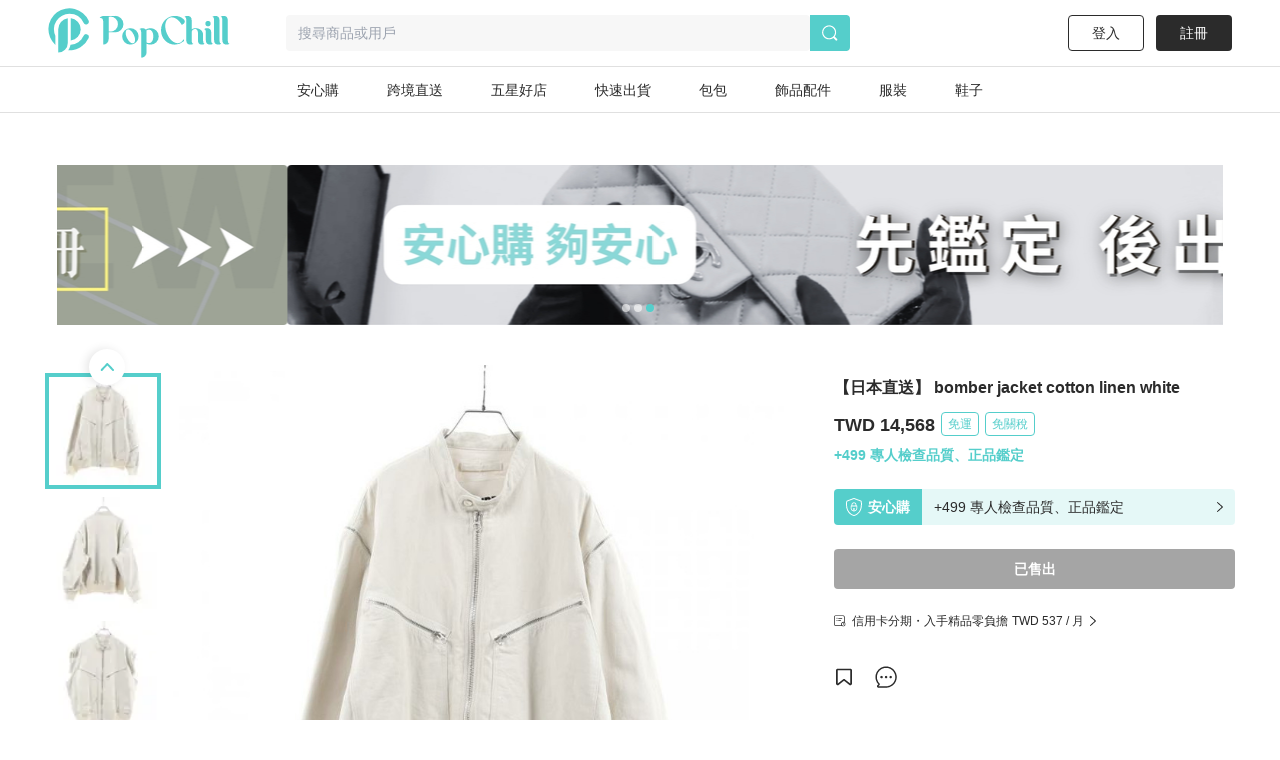

--- FILE ---
content_type: text/html; charset=utf-8
request_url: https://www.popchill.com/zh-TW/product/23091347591632
body_size: 27183
content:
<!DOCTYPE html><html lang="zh-TW"><head><meta charSet="utf-8"/><meta name="viewport" content="width=device-width, initial-scale=1 minimum-scale=1 maximum-scale=1"/><meta name="facebook-domain-verification" content="7om76xfp4ibvdc7c0yw3efzbrazh9z"/><meta name="google-site-verification" content="VT2ASd2b2HQbLlCnsjVSqC7eRch5L6gLX0T4voeJYKc"/><title>【日本直送】 bomber jacket cotton linen white｜PopChill 拍拍圈</title><meta name="description" content="【PopChill 附加服務】

★ 於 PopChill 購買名牌商品，買家可以申請 PopChill 所提供的安心購正貨鑑定（鑑證）服務。若商品不通過鑑定（鑑證），您的訂單將被取消，系統自動退回整張訂單的金額（包含安心購費用）。
★ 鑑定（鑑證）將使用美國第三方權威專業鑑定（鑑證）機構之服務，大多數加贈正貨證書，部分含鑑定（鑑證）分析。


【商品出售人】

★ 日本 RECLO 公司販售，並"/><meta name="keywords" content="二手衣,二手時尚,閒置衣物,循環時尚,永續時尚,循環經濟,衣服轉售,環保永續,環境保護"/><meta property="og:site_name" content="PopChill"/><meta property="og:url" content="https://www.popchill.com/zh-TW/product/23091347591632"/><meta property="og:locale" content="zh_TW"/><meta property="og:type" content="website"/><meta property="og:title" content="【日本直送】 bomber jacket cotton linen white｜PopChill 拍拍圈"/><meta property="og:description" content="【PopChill 附加服務】

★ 於 PopChill 購買名牌商品，買家可以申請 PopChill 所提供的安心購正貨鑑定（鑑證）服務。若商品不通過鑑定（鑑證），您的訂單將被取消，系統自動退回整張訂單的金額（包含安心購費用）。
★ 鑑定（鑑證）將使用美國第三方權威專業鑑定（鑑證）機構之服務，大多數加贈正貨證書，部分含鑑定（鑑證）分析。


【商品出售人】

★ 日本 RECLO 公司販售，並"/><meta property="og:image" content="https://images.popchill.com/products/23091347591632/16945819912495_6620.jpg"/><meta property="og:image:type" content="image/jpg"/><link rel="canonical" href="https://www.popchill.com/zh-TW/product/23091347591632"/><meta property="al:ios:url" content="popchill://product/23091347591632"/><meta property="al:web:should_fallback" content="false"/><meta http-equiv="content-language" content="zh-tw"/><link rel="alternate" href="https://www.popchill.com/product/23091347591632" hrefLang="x-default"/><link rel="alternate" href="https://www.popchill.com/zh-HK/product/23091347591632" hrefLang="zh-HK"/><link rel="alternate" href="https://www.popchill.com/zh-TW/product/23091347591632" hrefLang="zh-TW"/><link rel="alternate" href="https://www.popchill.com/zh-MO/product/23091347591632" hrefLang="zh-MO"/><meta name="next-head-count" content="23"/><noscript><span style="box-sizing:border-box;display:inline-block;overflow:hidden;width:initial;height:initial;background:none;opacity:1;border:0;margin:0;padding:0;position:relative;max-width:100%"><span style="box-sizing:border-box;display:block;width:initial;height:initial;background:none;opacity:1;border:0;margin:0;padding:0;max-width:100%"><img style="display:block;max-width:100%;width:initial;height:initial;background:none;opacity:1;border:0;margin:0;padding:0" alt="" aria-hidden="true" src="data:image/svg+xml,%3csvg%20xmlns=%27http://www.w3.org/2000/svg%27%20version=%271.1%27%20width=%271%27%20height=%271%27/%3e"/></span><img alt="fbpixel image" src="[data-uri]" decoding="async" data-nimg="intrinsic" class="hidden" style="position:absolute;top:0;left:0;bottom:0;right:0;box-sizing:border-box;padding:0;border:none;margin:auto;display:block;width:0;height:0;min-width:100%;max-width:100%;min-height:100%;max-height:100%"/><noscript><img alt="fbpixel image" srcSet="/_next/image?url=https%3A%2F%2Fwww.facebook.com%2Ftr%3Fid%3D824940706017539%26ev%3DPageView%26noscript%3D1&amp;w=16&amp;q=75 1x" src="/_next/image?url=https%3A%2F%2Fwww.facebook.com%2Ftr%3Fid%3D824940706017539%26ev%3DPageView%26noscript%3D1&amp;w=16&amp;q=75" decoding="async" data-nimg="intrinsic" style="position:absolute;top:0;left:0;bottom:0;right:0;box-sizing:border-box;padding:0;border:none;margin:auto;display:block;width:0;height:0;min-width:100%;max-width:100%;min-height:100%;max-height:100%" class="hidden" loading="lazy"/></noscript></span></noscript><noscript><span style="box-sizing:border-box;display:inline-block;overflow:hidden;width:initial;height:initial;background:none;opacity:1;border:0;margin:0;padding:0;position:relative;max-width:100%"><span style="box-sizing:border-box;display:block;width:initial;height:initial;background:none;opacity:1;border:0;margin:0;padding:0;max-width:100%"><img style="display:block;max-width:100%;width:initial;height:initial;background:none;opacity:1;border:0;margin:0;padding:0" alt="" aria-hidden="true" src="data:image/svg+xml,%3csvg%20xmlns=%27http://www.w3.org/2000/svg%27%20version=%271.1%27%20width=%271%27%20height=%271%27/%3e"/></span><img alt="fbpixel image" src="[data-uri]" decoding="async" data-nimg="intrinsic" class="hidden" style="position:absolute;top:0;left:0;bottom:0;right:0;box-sizing:border-box;padding:0;border:none;margin:auto;display:block;width:0;height:0;min-width:100%;max-width:100%;min-height:100%;max-height:100%"/><noscript><img alt="fbpixel image" srcSet="/_next/image?url=https%3A%2F%2Fwww.facebook.com%2Ftr%3Fid%3D191955536314007%26ev%3DPageView%26noscript%3D1&amp;w=16&amp;q=75 1x" src="/_next/image?url=https%3A%2F%2Fwww.facebook.com%2Ftr%3Fid%3D191955536314007%26ev%3DPageView%26noscript%3D1&amp;w=16&amp;q=75" decoding="async" data-nimg="intrinsic" style="position:absolute;top:0;left:0;bottom:0;right:0;box-sizing:border-box;padding:0;border:none;margin:auto;display:block;width:0;height:0;min-width:100%;max-width:100%;min-height:100%;max-height:100%" class="hidden" loading="lazy"/></noscript></span></noscript><noscript><img height="1" width="1" class="hidden" src="https://tr.line.me/tag.gif?c_t=lap&amp;t_id=f02e398e-9ce3-49f0-914a-023b4113157e&amp;e=pv&amp;noscript=1" loading="lazy" alt="line"/></noscript><link rel="preload" href="/_next/static/css/c4efe943cd752b9e.css" as="style"/><link rel="stylesheet" href="/_next/static/css/c4efe943cd752b9e.css" data-n-g=""/><noscript data-n-css=""></noscript><script defer="" nomodule="" src="/_next/static/chunks/polyfills-c67a75d1b6f99dc8.js"></script><script src="/_next/static/chunks/webpack-b9f26dab6f79aac5.js" defer=""></script><script src="/_next/static/chunks/framework-3236775a9ca336a2.js" defer=""></script><script src="/_next/static/chunks/main-33e8a338d2b5a293.js" defer=""></script><script src="/_next/static/chunks/pages/_app-0f88a771d8e41804.js" defer=""></script><script src="/_next/static/chunks/5656730f-9fe56ac832e8586f.js" defer=""></script><script src="/_next/static/chunks/4c3458a2-44848aaba2c5cd81.js" defer=""></script><script src="/_next/static/chunks/29fc4ccf-98ff78aee21889c0.js" defer=""></script><script src="/_next/static/chunks/37a763b4-9fcd73dc0f77a425.js" defer=""></script><script src="/_next/static/chunks/2942-b6121ed5edf2fbfc.js" defer=""></script><script src="/_next/static/chunks/3774-955448259431bce7.js" defer=""></script><script src="/_next/static/chunks/5763-63a587149bb3bdca.js" defer=""></script><script src="/_next/static/chunks/9386-2b25634fb15eebf0.js" defer=""></script><script src="/_next/static/chunks/8547-a5ba659b0aa8533c.js" defer=""></script><script src="/_next/static/chunks/3880-ac4daad333e7c084.js" defer=""></script><script src="/_next/static/chunks/5030-9d3079bb98039d34.js" defer=""></script><script src="/_next/static/chunks/5821-4a12a1964d7355a8.js" defer=""></script><script src="/_next/static/chunks/pages/product/%5BproductNo%5D-af6bbc58cf7a31de.js" defer=""></script><script src="/_next/static/on3cMqgyMWD0J1wTfIiNu/_buildManifest.js" defer=""></script><script src="/_next/static/on3cMqgyMWD0J1wTfIiNu/_ssgManifest.js" defer=""></script><style data-styled="" data-styled-version="5.3.11">.ebLsof{position:relative;width:100%;padding-top:100%;}/*!sc*/
.ebLsof *{object-fit:cover;-webkit-filter:blur(0) !important;filter:blur(0) !important;}/*!sc*/
data-styled.g1[id="sc-c3f2596-0"]{content:"ebLsof,"}/*!sc*/
.cOSOFB{position:relative;width:60px;height:60px;border:1px solid #e0e0e0;border-radius:50%;}/*!sc*/
@media (min-width:1024px){.cOSOFB{width:60px;height:60px;}}/*!sc*/
.cOSOFB *{border-radius:50%;}/*!sc*/
data-styled.g2[id="sc-e21eaf8-0"]{content:"cOSOFB,"}/*!sc*/
.mVfmp{overflow:hidden;display:-webkit-box;-webkit-box-orient:vertical;line-height:1.5em;max-height:15em;-webkit-line-clamp:10;}/*!sc*/
data-styled.g5[id="sc-fe30b169-0"]{content:"mVfmp,"}/*!sc*/
.SIHxU{display:-webkit-box;display:-webkit-flex;display:-ms-flexbox;display:flex;-webkit-transition:-webkit-transform 1s ease;-webkit-transition:transform 1s ease;transition:transform 1s ease;-webkit-transform:translateX(-100%);-ms-transform:translateX(-100%);transform:translateX(-100%);}/*!sc*/
data-styled.g8[id="sc-bf90590b-2"]{content:"SIHxU,"}/*!sc*/
.itiiLz{width:100%;overflow:hidden;}/*!sc*/
data-styled.g9[id="sc-bf90590b-3"]{content:"itiiLz,"}/*!sc*/
.bJEcHa{-webkit-flex:1 0 100%;-ms-flex:1 0 100%;flex:1 0 100%;-webkit-flex-basis:100%;-ms-flex-preferred-size:100%;flex-basis:100%;-webkit-order:1;-ms-flex-order:1;order:1;}/*!sc*/
.bJEcHd{-webkit-flex:1 0 100%;-ms-flex:1 0 100%;flex:1 0 100%;-webkit-flex-basis:100%;-ms-flex-preferred-size:100%;flex-basis:100%;-webkit-order:2;-ms-flex-order:2;order:2;}/*!sc*/
.bJEcHb{-webkit-flex:1 0 100%;-ms-flex:1 0 100%;flex:1 0 100%;-webkit-flex-basis:100%;-ms-flex-preferred-size:100%;flex-basis:100%;-webkit-order:0;-ms-flex-order:0;order:0;}/*!sc*/
.bJEcHc{-webkit-flex:1 0 100%;-ms-flex:1 0 100%;flex:1 0 100%;-webkit-flex-basis:100%;-ms-flex-preferred-size:100%;flex-basis:100%;-webkit-order:3;-ms-flex-order:3;order:3;}/*!sc*/
.bJEcGX{-webkit-flex:1 0 100%;-ms-flex:1 0 100%;flex:1 0 100%;-webkit-flex-basis:100%;-ms-flex-preferred-size:100%;flex-basis:100%;-webkit-order:4;-ms-flex-order:4;order:4;}/*!sc*/
.bJEcGW{-webkit-flex:1 0 100%;-ms-flex:1 0 100%;flex:1 0 100%;-webkit-flex-basis:100%;-ms-flex-preferred-size:100%;flex-basis:100%;-webkit-order:5;-ms-flex-order:5;order:5;}/*!sc*/
.bJEcGZ{-webkit-flex:1 0 100%;-ms-flex:1 0 100%;flex:1 0 100%;-webkit-flex-basis:100%;-ms-flex-preferred-size:100%;flex-basis:100%;-webkit-order:6;-ms-flex-order:6;order:6;}/*!sc*/
.bJEcGY{-webkit-flex:1 0 100%;-ms-flex:1 0 100%;flex:1 0 100%;-webkit-flex-basis:100%;-ms-flex-preferred-size:100%;flex-basis:100%;-webkit-order:7;-ms-flex-order:7;order:7;}/*!sc*/
.bJEcHj{-webkit-flex:1 0 100%;-ms-flex:1 0 100%;flex:1 0 100%;-webkit-flex-basis:100%;-ms-flex-preferred-size:100%;flex-basis:100%;-webkit-order:8;-ms-flex-order:8;order:8;}/*!sc*/
.bJEcHi{-webkit-flex:1 0 100%;-ms-flex:1 0 100%;flex:1 0 100%;-webkit-flex-basis:100%;-ms-flex-preferred-size:100%;flex-basis:100%;-webkit-order:9;-ms-flex-order:9;order:9;}/*!sc*/
.kuuXba{-webkit-flex:1 0 100%;-ms-flex:1 0 100%;flex:1 0 100%;-webkit-flex-basis:100%;-ms-flex-preferred-size:100%;flex-basis:100%;-webkit-order:10;-ms-flex-order:10;order:10;}/*!sc*/
.kuuXbH{-webkit-flex:1 0 100%;-ms-flex:1 0 100%;flex:1 0 100%;-webkit-flex-basis:100%;-ms-flex-preferred-size:100%;flex-basis:100%;-webkit-order:11;-ms-flex-order:11;order:11;}/*!sc*/
.kuuXco{-webkit-flex:1 0 100%;-ms-flex:1 0 100%;flex:1 0 100%;-webkit-flex-basis:100%;-ms-flex-preferred-size:100%;flex-basis:100%;-webkit-order:12;-ms-flex-order:12;order:12;}/*!sc*/
.kuuXcV{-webkit-flex:1 0 100%;-ms-flex:1 0 100%;flex:1 0 100%;-webkit-flex-basis:100%;-ms-flex-preferred-size:100%;flex-basis:100%;-webkit-order:13;-ms-flex-order:13;order:13;}/*!sc*/
data-styled.g10[id="sc-bf90590b-4"]{content:"bJEcHa,bJEcHd,bJEcHb,bJEcHc,bJEcGX,bJEcGW,bJEcGZ,bJEcGY,bJEcHj,bJEcHi,kuuXba,kuuXbH,kuuXco,kuuXcV,"}/*!sc*/
.lbmxRs{position:relative;min-width:320px;min-height:100vh;min-height:var(--app-height);}/*!sc*/
data-styled.g15[id="sc-2584c174-0"]{content:"lbmxRs,"}/*!sc*/
</style></head><body><div id="__next"><style>
      #nprogress {
        pointer-events: none;
      }
      #nprogress .bar {
        background: #55cecb;
        position: fixed;
        z-index: 9999;
        top: 0;
        left: 0;
        width: 100%;
        height: 3px;
      }
      #nprogress .peg {
        display: block;
        position: absolute;
        right: 0px;
        width: 100px;
        height: 100%;
        box-shadow: 0 0 10px #55cecb, 0 0 5px #55cecb;
        opacity: 1;
        -webkit-transform: rotate(3deg) translate(0px, -4px);
        -ms-transform: rotate(3deg) translate(0px, -4px);
        transform: rotate(3deg) translate(0px, -4px);
      }
      #nprogress .spinner {
        display: block;
        position: fixed;
        z-index: 1031;
        top: 15px;
        right: 15px;
      }
      #nprogress .spinner-icon {
        width: 18px;
        height: 18px;
        box-sizing: border-box;
        border: solid 2px transparent;
        border-top-color: #55cecb;
        border-left-color: #55cecb;
        border-radius: 50%;
        -webkit-animation: nprogresss-spinner 400ms linear infinite;
        animation: nprogress-spinner 400ms linear infinite;
      }
      .nprogress-custom-parent {
        overflow: hidden;
        position: relative;
      }
      .nprogress-custom-parent #nprogress .spinner,
      .nprogress-custom-parent #nprogress .bar {
        position: absolute;
      }
      @-webkit-keyframes nprogress-spinner {
        0% {
          -webkit-transform: rotate(0deg);
        }
        100% {
          -webkit-transform: rotate(360deg);
        }
      }
      @keyframes nprogress-spinner {
        0% {
          transform: rotate(0deg);
        }
        100% {
          transform: rotate(360deg);
        }
      }
    </style><div class="sc-2584c174-0 lbmxRs"><div class=" relative"><div class="sticky top-0 bg-white z-30 border-b"><div class="flex items-center relative justify-between px-3 py-2"><div class="cursor-pointer shrink-0"><span class="mr-3"><svg xmlns="http://www.w3.org/2000/svg" width="24" height="24" class="inline-block"><g data-name="Group 3078"><path data-name="Path 170" d="M0 0h24v24H0Z" fill="none"></path><g data-name="Group 416" fill="currentColor"><path data-name="Path 173" d="M3.5 5.85h17a1.25 1.25 0 0 0 0-2.5h-17a1.25 1.25 0 0 0 0 2.5Z"></path><path data-name="Path 174" d="M20.5 10.75h-17a1.25 1.25 0 0 0 0 2.5h17a1.25 1.25 0 1 0 0-2.5Z"></path><path data-name="Path 175" d="M20.5 18.15h-17a1.25 1.25 0 0 0 0 2.5h17a1.25 1.25 0 0 0 0-2.5Z"></path></g></g></svg></span><a href="/zh-TW"><svg xmlns="http://www.w3.org/2000/svg" width="100" height="32" class="inline-block"><g data-name="Group 3123"><path data-name="Rectangle 13" fill="none" d="M0 0h100v32H0z"></path><g data-name="Group 7" fill="#55cecb"><path data-name="Path 17" d="M30.057 15.623v.138a6.013 6.013 0 0 1-5.981 6.016h-.139a6.02 6.02 0 0 1-6.015-6.016v-.138a6.042 6.042 0 0 1 6.015-6.015h.138a6.035 6.035 0 0 1 5.982 6.015Zm-3.492-.933-.138-.346c-1.245-2.627-3.388-4.321-4.7-3.7l-.173.069c-1.314.622-1.383 3.353-.173 5.946l.173.346c1.21 2.627 3.354 4.321 4.667 3.734l.173-.1c1.312-.628 1.416-3.359.171-5.952Z"></path><path data-name="Path 18" d="m52.288 13.206.173.346c2.178 4.944 6.5 7.778 9.611 6.257l.208-.1a4.757 4.757 0 0 0 2.212-2.385c.622.518.726 1.037 0 1.625a9.986 9.986 0 0 1-6.257 2.317h-.238a10.334 10.334 0 0 1-10.1-10.511v-.242A10.334 10.334 0 0 1 57.992.003h.242a9.849 9.849 0 0 1 6.568 2.593s2.247 2.351-1.556 4.08a17.826 17.826 0 0 0-1.349-2.078c-2.316-2.9-5.393-4.287-7.744-3.146l-.242.1c-3.074 1.49-3.801 6.745-1.623 11.654Z"></path><path data-name="Path 19" d="M80.864 20.605a3.24 3.24 0 0 1-2.04.657c-1.936 0-2.973-1.037-2.973-3.354v-5.531c0-1.728-1.072-2.731-2.178-2.731a2.864 2.864 0 0 0-2.454 2.869v5.462c0 1.8.518 2.627 1.314 2.627a3.654 3.654 0 0 1-2.178.657c-2.04 0-3.146-1.037-3.146-3.354V3.319c0-1.832-.519-2.627-1.314-2.627A3.5 3.5 0 0 1 68.073 0c2.039 0 3.146 1.037 3.146 3.354v6.637a4.27 4.27 0 0 1 2.454-.9c3.63 0 5.981 1.867 5.981 4.978v3.907c0 1.799.45 2.629 1.21 2.629Z"></path><path data-name="Path 20" d="M85.585 21.261c-2.04 0-3.146-1.037-3.146-3.354v-5.5c0-1.832-.519-2.627-1.314-2.627a3.5 3.5 0 0 1 2.178-.691c2.04 0 3.146 1.037 3.146 3.353v5.531c0 1.8.519 2.627 1.314 2.627a3.654 3.654 0 0 1-2.178.661ZM82.094 5.739a1.97 1.97 0 0 1 1.97-1.971 1.954 1.954 0 0 1 0 3.907 1.962 1.962 0 0 1-1.974-1.936Z"></path><path data-name="Path 21" d="M93.882 20.605a3.654 3.654 0 0 1-2.178.657c-2.039 0-3.146-1.037-3.146-3.354V3.319c0-1.832-.518-2.627-1.314-2.627A3.5 3.5 0 0 1 89.422 0c2.04 0 3.146 1.037 3.146 3.354v14.624c0 1.797.519 2.627 1.314 2.627Z"></path><path data-name="Path 22" d="M100.001 20.605a3.655 3.655 0 0 1-2.178.657c-2.039 0-3.146-1.037-3.146-3.354V3.319c0-1.832-.518-2.627-1.314-2.627A3.5 3.5 0 0 1 95.541 0c2.039 0 3.146 1.037 3.146 3.354v14.624c0 1.797.519 2.627 1.314 2.627Z"></path><path data-name="Path 23" d="M11.775 0h-7.64C2.441 0 .712.83.643 1.625c0 0 2.558-.657 2.558 2.558v17.078a4.045 4.045 0 0 0 4.045-4.045v-5.047h4.529a6.094 6.094 0 1 0 0-12.169ZM8.283 11.616H7.246V.555h1.037a5.541 5.541 0 1 1 0 11.063Z"></path><path data-name="Path 24" d="M39.471 10.151h-.138a6.061 6.061 0 0 0-3.388 1.072 2.931 2.931 0 0 0-2.558-1.072 3.5 3.5 0 0 0-2.178.691c.8 0 1.314.8 1.314 2.627v18.53a4.01 4.01 0 0 0 4.01-4.01v-6.365a5.992 5.992 0 0 0 2.8.692h.138a6.02 6.02 0 0 0 6.015-6.016v-.131a6.042 6.042 0 0 0-6.015-6.018Zm-2.939 10.544v-7.191a4.979 4.979 0 0 0-.208-1.556c2.282-1.659 5.117-.346 5.117 4.287 0 4.495-2.662 5.878-4.909 4.46Z"></path></g></g></svg></a></div><div class="ml-3 flex-1"><div class="bg-gray-lighter text-sm px-3 py-2 rounded relative flex items-center"><svg xmlns="http://www.w3.org/2000/svg" width="16" height="16" class="inline-block mr-1.5 lg:hidden text-[#a5a5a5]"><g data-name="Group 1879"><path data-name="Rectangle 197" fill="none" d="M0 0h16v16H0z"></path><path data-name="Path 205" d="m15.037 13.934-2.331-2.332a7.011 7.011 0 1 0-1.405 1.393l2.337 2.34a.99.99 0 0 0 1.4-1.4Zm-4.586-1.789a5.844 5.844 0 1 1 1.407-1.393 5.858 5.858 0 0 1-1.407 1.393Z" fill="currentColor"></path></g></svg><span class="text-sm truncate"><span class="text-gray-heavy">搜尋商品或用戶</span></span></div></div></div></div><main class="min-h-[812px] bg-gray-lighter lg:bg-inherit pb-[50px] lg:pb-0"><script type="application/ld+json">{"@context":"http://schema.org","@type":"Product","productID":"23091347591632","sku":"23091347591632","url":"https://www.popchill.com/product/23091347591632","name":"【日本直送】 bomber jacket cotton linen white","description":"【PopChill 附加服務】\n\n★ 於 PopChill 購買名牌商品，買家可以申請 PopChill 所提供的安心購正貨鑑定（鑑證）服務。若商品不通過鑑定（鑑證），您的訂單將被取消，系統自動退回整張訂單的金額（包含安心購費用）。\n★ 鑑定（鑑證）將使用美國第三方權威專業鑑定（鑑證）機構之服務，大多數加贈正貨證書，部分含鑑定（鑑證）分析。\n\n\n【商品出售人】\n\n★ 日本 RECLO 公司販售，並非 PopChill 轉售商品給您。\n★ 商品圖片與資訊為 RECLO 授權提供，將日文 / 英文使用機器自動翻譯成中文的內容。\n\n【Product rank】AB\n【Material】cotton, linen\n【Color】white\n【Size】Length:70cm,shoulder width:57cm,Width:73cm,Sleeve Length:64cm\n【Accessories】\n【Serial number】\n【Model number】JSMU420627\n【Remarks】\n\n使用說明\nOverall: There are inconspicuous small scratches, threads, stains, fluffing, color fading, etc.\n\n【PopChill 獨家購物保障】\n\n★ 正貨鑑定（鑑證）不通過，訂單取消並全額退款\n★ 全程錄影開箱檢查，不怕被調包\n★ 免國際運費\n★ 免關稅\n★ 不用集運 │ 一件就發\n\n\n【寄送時程相關】\n\n★ 空運直送 │ 縮短您的等待時間\n★ 依寄達國家區域、驗關、航班或氣候等不可控制因素而異。\n★ 商品由境外寄至 PopChill 驗證中心鑑定（鑑證）通過後才配送，因此比一般包裹需要多 2～3天的鑑定（鑑證）與檢查作業時間。\n\n\n【商品瑕疵說明】\n\n★ 日本中古奢侈品市場對於商品進行分級，讓消費者即使透過網購，也能從英文字母等級（SA．A 級．B 級．BC 級）判斷商品的保存狀況。\n★ 二手商品非新品，圖文已盡力完整敘述細節，請買家務必將商品照片放大看，並綜合商品圖片和文字去綜合考量與判斷。\n★ 日本中古名牌行業統一的分級標準非常嚴謹，商品狀況已於說明處明確標示等級，如下單即表示可接受商品狀況。\n\n\n【PopChill 台北 │ 香港 中英文雙語客戶服務】\n\n★ 商品出售人授權 PopChill 台灣提供友善之中英文雙語客戶服務。\n★ 有關商品問題，請直接私訊此帳號，商品均在境外賣家手上，PopChill 會幫您代為詢問日本賣家。\n★ App 版聊聊服務時間：週一到週五 09:30～18:30。\n★ 二手商品只有一件，如商品已經在原網站上被售出、刪除，PopChill 會為您取消訂單，還請見諒。\n\n\n【取消訂單與退貨政策】\n\n★ 下單後買家不能以任何因素取消訂單。\n★ 賣家不接受買家個人因素申請退款，除非商品是假貨或是存在重大落差。\n★ 買家一旦依照 PopChill 平台所定方式、條件及流程完成下單，即表示願意依照本服務約定條款及相關網頁上所載明的約定內容、交易條件、退貨政策或限制。\n\n\n【電子發票與關稅政策】\n\n★ 商品通過鑑定（鑑證）後，PopChill 依法將會開立「訂單金額」全額的台灣統一發票，以電子發票形式寄至買家提供之電郵信箱。\n★ 各國海關如有關稅 PopChill 均依法申報相符之金額，且均由 PopChill 代為支付完畢，您不需要再負擔任何關稅。","image":["https://images.popchill.com/products/23091347591632/16945819912495_6620.jpg","https://images.popchill.com/products/23091347591632/16945819916601_1490.jpg","https://images.popchill.com/products/23091347591632/16945819918734_7306.jpg","https://images.popchill.com/products/23091347591632/16945819921837_2259.jpg","https://images.popchill.com/products/23091347591632/16945819925333_5559.jpg","https://images.popchill.com/products/23091347591632/16945819928268_2638.jpg","https://images.popchill.com/products/23091347591632/16945819932350_5340.jpg","https://images.popchill.com/products/23091347591632/16945819934574_3807.jpg","https://images.popchill.com/products/23091347591632/16945819936462_2684.jpg","https://popchill-prod.s3.ap-northeast-1.amazonaws.com/shared/RECLO/1.jpg","https://popchill-prod.s3.ap-northeast-1.amazonaws.com/shared/RECLO/2.jpg","https://popchill-prod.s3.ap-northeast-1.amazonaws.com/shared/RECLO/3.jpg","https://popchill-prod.s3.ap-northeast-1.amazonaws.com/shared/RECLO/4.jpg","https://popchill-prod.s3.ap-northeast-1.amazonaws.com/shared/RECLO/5.jpg"],"category":"女裝/外套","offers":{"@type":"Offer","priceCurrency":"TWD","price":14568,"availability":"http://schema.org/OutOfStock","itemCondition":"http://schema.org/UsedCondition","priceValidUntil":"2027-02-01","hasMerchantReturnPolicy":{"@type":"MerchantReturnPolicy","returnPolicyCategory":"https://schema.org/MerchantReturnFiniteReturnWindow","url":"https://popchillhelp.zendesk.com/hc/zh-tw/categories/30087806801049","merchantReturnDays":90},"seller":{"@type":"Person","name":"recloclothes","url":"https://popchill.com/user/recloclothes"},"shippingDetails":{"@type":"OfferShippingDetails","shippingDestination":{"@type":"DefinedRegion","addressCountry":"TW"},"deliveryTime":{"@type":"ShippingDeliveryTime","handlingTime":{"@type":"QuantitativeValue","unitCode":"DAY","minValue":5,"maxValue":9},"transitTime":{"@type":"QuantitativeValue","unitCode":"DAY","minValue":1,"maxValue":3}},"shippingRate":{"@type":"MonetaryAmount","value":0,"currency":"TWD"}}},"brand":{"@type":"Brand","name":"Jil Sander"}}</script><div class="pb-32 lg:pb-0 lg:mb-0 mb-10 lg:pt-10 bg-white"><script type="application/ld+json">{"@context":"http://schema.org","@type":"BreadcrumbList","itemListElement":[{"@type":"ListItem","position":1,"item":{"@id":"https://www.popchill.com/zh-TW","name":"PopChill 拍拍圈"}},{"@type":"ListItem","position":2,"item":{"@id":"https://www.popchill.com/zh-TW/category/1","name":"女裝"}},{"@type":"ListItem","position":3,"item":{"@id":"https://www.popchill.com/zh-TW/category/12","name":"外套"}},{"@type":"ListItem","position":4,"item":{"@id":"https://www.popchill.com/zh-TW/product/23091347591632","name":"【日本直送】 bomber jacket cotton linen white"}}]}</script><div class="my-3 px-3 mx-auto w-full h-auto lg:w-[1190px] lg:h-[160px]"><div class=""><div><div class="relative"><div class="group"><div class="sc-bf90590b-3 itiiLz"><div dir="NEXT" class="sc-bf90590b-2 SIHxU"><div order="1" class="sc-bf90590b-4 bJEcHa"><a target="_self" class="" rel="noreferrer" href="https://www.popchill.com/zh-TW/product/26012345147845"><img src="https://images.popchill.com/upload/MFknZmspfX9oLedGaJUAM76BpYC0hbVrKH5YSW3X.jpg" class="bject-cover w-full h-[60px] lg:h-[160px] rounded" alt="出貨公告｜第二階段" decoding="async" width="1190" height="160"/></a></div><div order="2" class="sc-bf90590b-4 bJEcHd"><a target="_self" class="" rel="noreferrer" href="https://www.popchill.com/zh-TW/product/24102559741927"><img src="https://images.popchill.com/upload/LBH2qLka5JGolFAOxSRLDtBpt5bWmtkEq1uLAHIa.jpg" class="bject-cover w-full h-[60px] lg:h-[160px] rounded" alt="首購優惠" decoding="async" width="1190" height="160"/></a></div><div order="0" class="sc-bf90590b-4 bJEcHb"><a target="_self" class="" rel="noreferrer" href="https://www.popchill.com/zh-TW/authn?inapp=1&amp;shortlink=rcfcuytw&amp;pid=popchill-shorten-link&amp;af_xp=custom&amp;source_caller=ui"><img src="https://images.popchill.com/upload/AC55DJ6FpcoECpXfkheeIefFj8kUXDM9t3XhyGkG.jpg" class="bject-cover w-full h-[60px] lg:h-[160px] rounded" alt="安心購" decoding="async" width="1190" height="160"/></a></div></div></div><div class="absolute left-0 top-1/2 group-hover:block hidden cursor-pointer"><div class="bg-[#000000] bg-opacity-20 px-3 py-5 relative -top-1/2"><svg xmlns="http://www.w3.org/2000/svg" width="8" height="14" viewBox="0 0 8 14" class="text-white"><g id="Group_1609" data-name="Group 1609" transform="translate(0 0)"><path id="Path_70" data-name="Path 70" d="M8,0H0V14H8Z" fill="none"></path><path id="Path_69" data-name="Path 69" d="M19.75-1.861a1,1,0,0,0,.727-.314,1,1,0,0,0-.04-1.413l-5.23-4.94,5.23-4.939a1,1,0,0,0,.04-1.414,1,1,0,0,0-1.414-.04l-6,5.666a1,1,0,0,0-.313.727,1,1,0,0,0,.313.727l6,5.667A1,1,0,0,0,19.75-1.861Z" transform="translate(-12.75 15.195)" class="fill-current"></path></g></svg></div></div><div class="absolute right-0 top-1/2 group-hover:block hidden cursor-pointer"><div class="bg-[#000000] bg-opacity-20 px-3 py-5 relative -top-1/2"><svg xmlns="http://www.w3.org/2000/svg" width="8" height="14" viewBox="0 0 8 14" class="text-white"><g id="Group_1166" data-name="Group 1166" transform="translate(-808 -504)"><path fill="none" id="Path_70" data-name="Path 70" d="M0,0H8V14H0Z" transform="translate(808 504)"></path><path id="Path_69" data-name="Path 69" d="M13.75-1.861a1,1,0,0,1-.727-.314,1,1,0,0,1,.04-1.413l5.23-4.94-5.23-4.939a1,1,0,0,1-.04-1.414,1,1,0,0,1,1.414-.04l6,5.666a1,1,0,0,1,.313.727,1,1,0,0,1-.313.727l-6,5.667A1,1,0,0,1,13.75-1.861Z" transform="translate(795.25 519.195)" class="fill-current"></path></g></svg></div></div></div><div class="absolute bottom-1.5 left-1/2"><div class="relative -left-1/2"><span class="bg-primary mr-1  rounded-full inline-block
        w-1 h-1 lg:w-2 lg:h-2"></span><span class="bg-white bg-opacity-60 mr-1  rounded-full inline-block
        w-1 h-1 lg:w-2 lg:h-2"></span><span class="bg-white bg-opacity-60 mr-1  rounded-full inline-block
        w-1 h-1 lg:w-2 lg:h-2"></span></div></div></div></div></div></div><div class="relative"><div class="lg:flex lg:flex-row-reverse lg:justify-between lg:w-[1190px] lg:mt-10 lg:mx-auto relative"><div class="relative"><div class="relative"><div class="absolute right-3 top-3 z-10"><div class="text-white bg-black bg-opacity-95 rounded-full py-1 px-2 text-sm">1<!-- --> / <!-- -->14</div></div><div class="group"><div class="sc-bf90590b-3 itiiLz"><div dir="NEXT" class="sc-bf90590b-2 SIHxU"><div order="1" class="sc-bf90590b-4 bJEcHa"><img src="https://images.popchill.com/products/23091347591632/16945819912495_6620.jpg" class="object-cover w-full" alt="【日本直送】 bomber jacket cotton linen white-0" decoding="async" width="375" height="375"/></div><div order="2" class="sc-bf90590b-4 bJEcHd"><img src="https://images.popchill.com/products/23091347591632/16945819916601_1490.jpg" class="object-cover w-full" alt="【日本直送】 bomber jacket cotton linen white-1" decoding="async" width="375" height="375"/></div><div order="3" class="sc-bf90590b-4 bJEcHc"><img src="https://images.popchill.com/products/23091347591632/16945819918734_7306.jpg" class="object-cover w-full" alt="【日本直送】 bomber jacket cotton linen white-2" decoding="async" width="375" height="375"/></div><div order="4" class="sc-bf90590b-4 bJEcGX"><img src="https://images.popchill.com/products/23091347591632/16945819921837_2259.jpg" class="object-cover w-full" alt="【日本直送】 bomber jacket cotton linen white-3" decoding="async" width="375" height="375"/></div><div order="5" class="sc-bf90590b-4 bJEcGW"><img src="https://images.popchill.com/products/23091347591632/16945819925333_5559.jpg" class="object-cover w-full" alt="【日本直送】 bomber jacket cotton linen white-4" decoding="async" width="375" height="375"/></div><div order="6" class="sc-bf90590b-4 bJEcGZ"><img src="https://images.popchill.com/products/23091347591632/16945819928268_2638.jpg" class="object-cover w-full" alt="【日本直送】 bomber jacket cotton linen white-5" decoding="async" width="375" height="375"/></div><div order="7" class="sc-bf90590b-4 bJEcGY"><img src="https://images.popchill.com/products/23091347591632/16945819932350_5340.jpg" class="object-cover w-full" alt="【日本直送】 bomber jacket cotton linen white-6" decoding="async" width="375" height="375"/></div><div order="8" class="sc-bf90590b-4 bJEcHj"><img src="https://images.popchill.com/products/23091347591632/16945819934574_3807.jpg" class="object-cover w-full" alt="【日本直送】 bomber jacket cotton linen white-7" decoding="async" width="375" height="375"/></div><div order="9" class="sc-bf90590b-4 bJEcHi"><img src="https://images.popchill.com/products/23091347591632/16945819936462_2684.jpg" class="object-cover w-full" alt="【日本直送】 bomber jacket cotton linen white-8" decoding="async" width="375" height="375"/></div><div order="10" class="sc-bf90590b-4 kuuXba"><img src="https://popchill-prod.s3.ap-northeast-1.amazonaws.com/shared/RECLO/1.jpg" class="object-cover w-full" alt="【日本直送】 bomber jacket cotton linen white-9" decoding="async" width="375" height="375"/></div><div order="11" class="sc-bf90590b-4 kuuXbH"><img src="https://popchill-prod.s3.ap-northeast-1.amazonaws.com/shared/RECLO/2.jpg" class="object-cover w-full" alt="【日本直送】 bomber jacket cotton linen white-10" decoding="async" width="375" height="375"/></div><div order="12" class="sc-bf90590b-4 kuuXco"><img src="https://popchill-prod.s3.ap-northeast-1.amazonaws.com/shared/RECLO/3.jpg" class="object-cover w-full" alt="【日本直送】 bomber jacket cotton linen white-11" decoding="async" width="375" height="375"/></div><div order="13" class="sc-bf90590b-4 kuuXcV"><img src="https://popchill-prod.s3.ap-northeast-1.amazonaws.com/shared/RECLO/4.jpg" class="object-cover w-full" alt="【日本直送】 bomber jacket cotton linen white-12" decoding="async" width="375" height="375"/></div><div order="0" class="sc-bf90590b-4 bJEcHb"><img src="https://popchill-prod.s3.ap-northeast-1.amazonaws.com/shared/RECLO/5.jpg" class="object-cover w-full" alt="【日本直送】 bomber jacket cotton linen white-13" decoding="async" width="375" height="375"/></div></div></div></div><div class="absolute bottom-3 left-1/2"><div class="relative -left-1/2 flex justify-center w-full mx-auto mt-5 "><div class="max-w-[118px] overflow-hidden"><div class="text-center flex transition duration-300" style="transform:translateX(-0px"><span class="bg-primary mr-1  rounded-full inline-block
        w-1.5 h-1.5 shrink-0"></span><span class="bg-white bg-opacity-60 mr-1  rounded-full inline-block
        w-1.5 h-1.5 shrink-0"></span><span class="bg-white bg-opacity-60 mr-1  rounded-full inline-block
        w-1.5 h-1.5 shrink-0"></span><span class="bg-white bg-opacity-60 mr-1  rounded-full inline-block
        w-1.5 h-1.5 shrink-0"></span><span class="bg-white bg-opacity-60 mr-1  rounded-full inline-block
        w-1.5 h-1.5 shrink-0"></span><span class="bg-white bg-opacity-60 mr-1  rounded-full inline-block
        w-1.5 h-1.5 shrink-0"></span><span class="bg-white bg-opacity-60 mr-1  rounded-full inline-block
        w-1.5 h-1.5 shrink-0"></span><span class="bg-white bg-opacity-60 mr-1  rounded-full inline-block
        w-1.5 h-1.5 shrink-0"></span><span class="bg-white bg-opacity-60 mr-1  rounded-full inline-block
        w-1.5 h-1.5 shrink-0"></span><span class="bg-white bg-opacity-60 mr-1  rounded-full inline-block
        w-1.5 h-1.5 shrink-0"></span><span class="bg-white bg-opacity-60 mr-1  rounded-full inline-block
        w-1.5 h-1.5 shrink-0"></span><span class="bg-white bg-opacity-60 mr-1  rounded-full inline-block
        w-1.5 h-1.5 shrink-0"></span><span class="bg-white bg-opacity-60 mr-1  rounded-full inline-block
        w-1.5 h-1.5 shrink-0"></span><span class="bg-white bg-opacity-60 mr-1  rounded-full inline-block
        w-1.5 h-1.5 shrink-0"></span></div></div></div></div></div></div><div class="flex-1 lg:w-[450px] shrink-0 lg:ml-[3.125rem]"><div class=" cursor-pointer lg:rounded w-full text-xs bg-black text-white lg:bg-white lg:text-black p-3 lg:px-0 flex lg:justify-start justify-between items-center"><svg style="width:12px;height:100%" class="hidden lg:block mr-1.5" width="24" height="23" viewBox="0 0 24 23" fill="none" xmlns="http://www.w3.org/2000/svg"><g clip-path="url(#clip0_6603_3047)"><path d="M15.67 7.02H9.22998C8.81998 7.02 8.47998 6.68 8.47998 6.27C8.47998 5.86 8.81998 5.52 9.22998 5.52H15.67C16.08 5.52 16.42 5.86 16.42 6.27C16.42 6.68 16.08 7.02 15.67 7.02Z" fill="#2B2B2B"></path><path d="M5.97998 7.27C6.53227 7.27 6.97998 6.82229 6.97998 6.27C6.97998 5.71772 6.53227 5.27 5.97998 5.27C5.4277 5.27 4.97998 5.71772 4.97998 6.27C4.97998 6.82229 5.4277 7.27 5.97998 7.27Z" fill="#2B2B2B"></path><path d="M13.23 11.02H9.22998C8.81998 11.02 8.47998 10.68 8.47998 10.27C8.47998 9.86 8.81998 9.52 9.22998 9.52H13.23C13.64 9.52 13.98 9.86 13.98 10.27C13.98 10.68 13.64 11.02 13.23 11.02Z" fill="#2B2B2B"></path><path d="M5.97998 11.27C6.53227 11.27 6.97998 10.8223 6.97998 10.27C6.97998 9.71772 6.53227 9.27 5.97998 9.27C5.4277 9.27 4.97998 9.71772 4.97998 10.27C4.97998 10.8223 5.4277 11.27 5.97998 11.27Z" fill="#2B2B2B"></path><path d="M21.4 13.97V4.04C21.4 2.08 19.81 0.5 17.86 0.5H3.54C1.59 0.5 0 2.09 0 4.04V17.55C0 19.51 1.59 21.1 3.54 21.1H15.9C16.67 21.71 17.63 22.09 18.69 22.09C21.18 22.09 23.21 20.06 23.21 17.57C23.21 16.09 22.49 14.79 21.39 13.97H21.4ZM1.5 17.56V4.04C1.5 2.91 2.42 2 3.54 2H17.85C18.98 2 19.89 2.92 19.89 4.04V13.23C19.5 13.12 19.11 13.05 18.69 13.05C16.2 13.05 14.17 15.08 14.17 17.57C14.17 18.3 14.36 18.99 14.67 19.6H3.54C2.41 19.6 1.5 18.68 1.5 17.55V17.56ZM18.7 20.6C17.03 20.6 15.68 19.24 15.68 17.58C15.68 15.92 17.04 14.56 18.7 14.56C20.36 14.56 21.72 15.92 21.72 17.58C21.72 19.24 20.36 20.6 18.7 20.6Z" fill="#2B2B2B"></path><path d="M20.0001 18.18H18.7001C18.3701 18.18 18.1001 17.91 18.1001 17.58V16.28C18.1001 15.95 18.3701 15.68 18.7001 15.68C19.0301 15.68 19.3001 15.95 19.3001 16.28V16.98H20.0001C20.3301 16.98 20.6001 17.25 20.6001 17.58C20.6001 17.91 20.3301 18.18 20.0001 18.18Z" fill="#2B2B2B"></path></g><defs><clipPath id="clip0_6603_3047"><rect width="23.22" height="21.6" fill="white" transform="translate(0 0.5)"></rect></clipPath></defs></svg><div class="flex-1 lg:flex-none lg:mr-1 ">信用卡分期・入手精品零負擔</div><div class="flex items-center"><div class="mr-1.5">TWD 537<!-- --> <!-- -->/ 月</div><svg xmlns="http://www.w3.org/2000/svg" width="6" height="10" viewBox="0 0 6 10" class=" "><g transform="translate(-795 -751)"><rect fill="none" width="6" height="10" transform="translate(795 751)"></rect><path d="M26.579,18.925a.5.5,0,0,1-.334-.872L30.758,14,26.245,9.947a.5.5,0,1,1,.668-.744l4.928,4.425a.5.5,0,0,1,0,.744L26.913,18.8A.5.5,0,0,1,26.579,18.925Z" transform="translate(768.957 742)" class="fill-current"></path></g></svg></div></div><div class="w-full h-screen bg-black/50 fixed top-0 left-0 z-40 hidden"></div><div class="w-full bg-white fixed bottom-0 left-0  rounded-tl-lg rounded-tr-lg translate-y-full duration-500 z-50 h-5/6 "><header class="relative text-center border-gray-light border-b py-3.5 mb-6"><span class=" absolute left-3 top-1"><svg xmlns="http://www.w3.org/2000/svg" width="44" height="44" viewBox="0 0 44 44" class="cursor-pointer"><g transform="translate(-1119 112)"><rect fill="none" width="44" height="44" transform="translate(1119 -112)"></rect><path d="M16.7,47.435l6.616-6.617a1.25,1.25,0,0,0-1.768-1.767l-6.616,6.616L8.318,39.051A1.25,1.25,0,0,0,6.55,40.818l6.617,6.617L6.55,54.051a1.25,1.25,0,1,0,1.768,1.767L14.934,49.2l6.616,6.616a1.25,1.25,0,0,0,1.768-1.767Z" transform="translate(1126.066 -137.435)" class="fill-current"></path></g></svg></span><span class="font-semibold text-xl">信用卡<!-- -->分期</span></header><ul><li class="px-3 py-1.5 flex justify-between"><span>3 期（零利率）</span><span>TWD 4,856<!-- -->／期</span></li><li class="px-3 py-1.5 flex justify-between"><span>6 期（零利率）</span><span>TWD 2,428<!-- -->／期</span></li><li class="px-3 py-1.5 flex justify-between"><span>12 期 </span><span>TWD 1,249<!-- -->／期</span></li><li class="px-3 py-1.5 flex justify-between"><span>18 期</span><span>TWD 852<!-- -->／期</span></li><li class="px-3 py-1.5 flex justify-between"><span>24 期</span><span>TWD 656<!-- -->／期</span></li><li class="px-3 py-1.5 flex justify-between"><span>30 期</span><span>TWD 537<!-- -->／期</span></li></ul><div class="absolute left-1/2 -translate-x-1/2 bottom-0 px-3 py-2.5 border-t border-gray-300 w-full h-[16.533vw]"><div><button disabled="" class="w-full h-[11.733vw] lg:h-[40px] rounded bg-black text-sm text-white font-bold bg-gray-heavy cursor-not-allowed">已售出</button></div></div></div><div class="flex flex-col-reverse"><h1 class="mt-3 px-3 lg:px-0 lg:leading-[22px] lg:text-base lg:font-bold lg:break-words">【日本直送】 bomber jacket cotton linen white</h1></div><div class="px-3 mt-3 lg:px-0 flex"><div class="flex items-center leading-[25px] text-lg"><div class="mr-[6px]"><span class="font-bold text-lg">TWD 14,568</span></div></div><div><span class="text-xs text-primary mr-1.5 px-1.5 py-1 border-primary border rounded">免運</span><span class="text-xs text-primary mr-1.5 px-1.5 py-1 border-primary border rounded">免關稅</span></div></div><a class="lg:px-0 px-3 my-3 block" target="_self" rel="noreferrer" href="https://popchill-short.onelink.me/gc8z/rcfcuytw"><div class="flex text-sm w-full rounded overflow-hidden"><div class="bg-primary px-3 py-2 flex items-center"><svg style="width:16;height:100%" class="inline-block mr-1.5" width="16" height="18" viewBox="0 0 16 18" fill="none" xmlns="http://www.w3.org/2000/svg"><path d="M7.96793 18.0041C7.96793 18.0041 7.91099 18.0041 7.87846 18.0041C7.78899 17.9878 -1.40216 16.174 0.183925 3.59105C0.240861 3.11929 0.574345 2.70447 1.0217 2.53366L7.51244 0.0854044C7.80525 -0.0284681 8.1306 -0.0284681 8.43155 0.0854044L14.9142 2.52553C15.3615 2.69634 15.695 3.11116 15.7519 3.58292C17.338 16.1658 8.155 17.9797 8.0574 17.9959C8.02487 17.9959 8.00046 17.9959 7.96793 17.9959V18.0041ZM7.96793 0.980117C7.96793 0.980117 7.88659 0.980117 7.85406 1.00452L1.37145 3.44465C1.25758 3.48531 1.17624 3.59105 1.15998 3.71306C0.549944 8.56891 1.55853 12.4162 4.07999 14.8319C5.75555 16.4342 7.56124 16.9223 7.97606 17.0199C8.92771 16.8084 16.1912 14.8319 14.784 3.71306C14.7677 3.59919 14.6864 3.48531 14.5725 3.44465L8.08993 1.00452C8.08993 1.00452 8.01673 0.980117 7.97606 0.980117H7.96793Z" fill="white"></path><path d="M8.17885 13.2947H7.75589C6.08034 13.2947 4.71387 11.9282 4.71387 10.2527V8.00776C4.71387 7.78002 4.89281 7.60107 5.12055 7.60107H10.8142C11.0419 7.60107 11.2209 7.78002 11.2209 8.00776V10.2527C11.2209 11.9282 9.8544 13.2947 8.17885 13.2947ZM5.52724 8.41445V10.2527C5.52724 11.4809 6.52769 12.4813 7.75589 12.4813H8.17885C9.40704 12.4813 10.4075 11.4809 10.4075 10.2527V8.41445H5.52724Z" fill="white"></path><path d="M7.95986 11.6678C8.40907 11.6678 8.77324 11.3036 8.77324 10.8544C8.77324 10.4052 8.40907 10.041 7.95986 10.041C7.51064 10.041 7.14648 10.4052 7.14648 10.8544C7.14648 11.3036 7.51064 11.6678 7.95986 11.6678Z" fill="white"></path><path d="M8.36611 10.8545H7.55273V13.2946H8.36611V10.8545Z" fill="white"></path><path d="M10.3998 8.00736H9.58641V6.78729C9.58641 5.89258 8.85437 5.16054 7.95966 5.16054C7.06494 5.16054 6.33291 5.89258 6.33291 6.78729V8.00736H5.51953V6.78729C5.51953 5.44523 6.61759 4.34717 7.95966 4.34717C9.30173 4.34717 10.3998 5.44523 10.3998 6.78729V8.00736Z" fill="white"></path></svg><span class="font-semibold text-white">安心購</span></div><div class="bg-primary bg-opacity-[0.15] px-3 py-2 flex-1 flex justify-between items-center"><div class="">+499 專人檢查品質、正品鑑定</div><svg xmlns="http://www.w3.org/2000/svg" width="6" height="10" viewBox="0 0 6 10" class=" "><g transform="translate(-795 -751)"><rect fill="none" width="6" height="10" transform="translate(795 751)"></rect><path d="M26.579,18.925a.5.5,0,0,1-.334-.872L30.758,14,26.245,9.947a.5.5,0,1,1,.668-.744l4.928,4.425a.5.5,0,0,1,0,.744L26.913,18.8A.5.5,0,0,1,26.579,18.925Z" transform="translate(768.957 742)" class="fill-current"></path></g></svg></div></div></a><div class="h-4 w-full bg-[#F5F5F5] lg:hidden"></div><div class="h-10 mt-3 lg:mt-6 hidden lg:flex "><div class="w-full"><div><button disabled="" class="w-full h-[11.733vw] lg:h-[40px] rounded bg-black text-sm text-white font-bold bg-gray-heavy cursor-not-allowed">已售出</button></div></div></div><div class="my-3 px-3 pb-6 lg:p-0"><div class="font-semibold mb-3">關於商品</div><h2 class="sr-only">關於<!-- -->【日本直送】 bomber jacket cotton linen white<!-- -->商品詳情與購買須知</h2><div class="text-sm break-all whitespace-pre-wrap relative"><div id="product-desc-mw" class="sc-fe30b169-0 mVfmp"><div id="content">【PopChill 附加服務】

★ 於 PopChill 購買名牌商品，買家可以申請 PopChill 所提供的安心購正貨鑑定（鑑證）服務。若商品不通過鑑定（鑑證），您的訂單將被取消，系統自動退回整張訂單的金額（包含安心購費用）。
★ 鑑定（鑑證）將使用美國第三方權威專業鑑定（鑑證）機構之服務，大多數加贈正貨證書，部分含鑑定（鑑證）分析。


【商品出售人】

★ 日本 RECLO 公司販售，並非 PopChill 轉售商品給您。
★ 商品圖片與資訊為 RECLO 授權提供，將日文 / 英文使用機器自動翻譯成中文的內容。

【Product rank】AB
【Material】cotton, linen
【Color】white
【Size】Length:70cm,shoulder width:57cm,Width:73cm,Sleeve Length:64cm
【Accessories】
【Serial number】
【Model number】JSMU420627
【Remarks】

使用說明
Overall: There are inconspicuous small scratches, threads, stains, fluffing, color fading, etc.

【PopChill 獨家購物保障】

★ 正貨鑑定（鑑證）不通過，訂單取消並全額退款
★ 全程錄影開箱檢查，不怕被調包
★ 免國際運費
★ 免關稅
★ 不用集運 │ 一件就發


【寄送時程相關】

★ 空運直送 │ 縮短您的等待時間
★ 依寄達國家區域、驗關、航班或氣候等不可控制因素而異。
★ 商品由境外寄至 PopChill 驗證中心鑑定（鑑證）通過後才配送，因此比一般包裹需要多 2～3天的鑑定（鑑證）與檢查作業時間。


【商品瑕疵說明】

★ 日本中古奢侈品市場對於商品進行分級，讓消費者即使透過網購，也能從英文字母等級（SA．A 級．B 級．BC 級）判斷商品的保存狀況。
★ 二手商品非新品，圖文已盡力完整敘述細節，請買家務必將商品照片放大看，並綜合商品圖片和文字去綜合考量與判斷。
★ 日本中古名牌行業統一的分級標準非常嚴謹，商品狀況已於說明處明確標示等級，如下單即表示可接受商品狀況。


【PopChill 台北 │ 香港 中英文雙語客戶服務】

★ 商品出售人授權 PopChill 台灣提供友善之中英文雙語客戶服務。
★ 有關商品問題，請直接私訊此帳號，商品均在境外賣家手上，PopChill 會幫您代為詢問日本賣家。
★ App 版聊聊服務時間：週一到週五 09:30～18:30。
★ 二手商品只有一件，如商品已經在原網站上被售出、刪除，PopChill 會為您取消訂單，還請見諒。


【取消訂單與退貨政策】

★ 下單後買家不能以任何因素取消訂單。
★ 賣家不接受買家個人因素申請退款，除非商品是假貨或是存在重大落差。
★ 買家一旦依照 PopChill 平台所定方式、條件及流程完成下單，即表示願意依照本服務約定條款及相關網頁上所載明的約定內容、交易條件、退貨政策或限制。


【電子發票與關稅政策】

★ 商品通過鑑定（鑑證）後，PopChill 依法將會開立「訂單金額」全額的台灣統一發票，以電子發票形式寄至買家提供之電郵信箱。
★ 各國海關如有關稅 PopChill 均依法申報相符之金額，且均由 PopChill 代為支付完畢，您不需要再負擔任何關稅。</div></div></div></div><div class="px-3 lg:px-0"><div class="flex text-sm border-b border-b-gray-light py-3"><div class="mr-3 font-semibold w-14 shrink-0">商品狀況</div><h2 class="sr-only">Jil Sander<!-- -->女裝<!-- -->商品狀態與細節</h2><div><div class="font-bold flex items-center "><span>狀況良好</span><svg style="width:14;height:100%" class="ml-1 lg:hidden" color="#A5A5A5" width="14" height="14" viewBox="0 0 14 14" fill="none" xmlns="http://www.w3.org/2000/svg"><g clip-path="url(#clip0_10687_29515)"><path d="M6.41 7.52999L6.24 4.95999C6.21 4.45999 6.19 4.09999 6.19 3.87999C6.19 3.57999 6.27 3.34999 6.42 3.17999C6.58 3.00999 6.78 2.92999 7.04 2.92999C7.35 2.92999 7.55 3.03999 7.66 3.24999C7.76 3.45999 7.82 3.76999 7.82 4.16999C7.82 4.40999 7.81 4.64999 7.78 4.88999L7.55 7.53999C7.52 7.85999 7.47 8.09999 7.39 8.26999C7.31 8.43999 7.17 8.51999 6.98 8.51999C6.79 8.51999 6.65 8.43999 6.58 8.26999C6.51 8.09999 6.45 7.85999 6.42 7.52999H6.41ZM7.01 11.07C6.79 11.07 6.6 11 6.44 10.86C6.28 10.72 6.2 10.52 6.2 10.27C6.2 10.05 6.28 9.85999 6.43 9.69999C6.59 9.53999 6.78 9.46999 7 9.46999C7.22 9.46999 7.42 9.54999 7.58 9.69999C7.74 9.85999 7.82 10.04 7.82 10.27C7.82 10.52 7.74 10.72 7.58 10.86C7.42 11 7.23 11.07 7.02 11.07H7.01Z" fill="#E32000" class="fill-current"></path><path d="M7 1C10.31 1 13 3.69 13 7C13 10.31 10.31 13 7 13C3.69 13 1 10.31 1 7C1 3.69 3.69 1 7 1ZM7 0C3.13 0 0 3.13 0 7C0 10.87 3.13 14 7 14C10.87 14 14 10.87 14 7C14 3.13 10.87 0 7 0Z" fill="#E32000" class="fill-current"></path></g><defs><clipPath id="clip0_10687_29515"><rect width="14" height="14" fill="white"></rect></clipPath></defs></svg></div><div class="mt-1">有使用過但保存良好，可能有輕微使用痕跡及些微瑕疵情況於照片及文字描述呈現</div><h3 class="sr-only">狀況良好</h3></div></div><div class="flex mt-1 text-sm border-b border-b-gray-light py-3"><div class="mr-3 font-semibold w-14 shrink-0">分類</div><h2 class="sr-only">Jil Sander<!-- -->女裝<!-- -->分類資訊</h2><div class="flex-1 break-words"><a target="_self" href="/zh-TW/category/1">女裝</a><span class="px-1"><svg xmlns="http://www.w3.org/2000/svg" width="6" height="10" viewBox="0 0 6 10" class=" inline"><g transform="translate(-795 -751)"><rect fill="none" width="6" height="10" transform="translate(795 751)"></rect><path d="M26.579,18.925a.5.5,0,0,1-.334-.872L30.758,14,26.245,9.947a.5.5,0,1,1,.668-.744l4.928,4.425a.5.5,0,0,1,0,.744L26.913,18.8A.5.5,0,0,1,26.579,18.925Z" transform="translate(768.957 742)" class="fill-current"></path></g></svg></span><a target="_self" href="/zh-TW/category/12">外套</a><h3 class="sr-only"><a target="_self" href="/zh-TW/category/1">女裝</a>/<a target="_self" href="/zh-TW/category/12">外套</a>推薦</h3></div></div><div class="flex mt-1 text-sm border-b border-b-gray-light py-3"><div class="mr-3 font-semibold w-14 shrink-0">品牌</div><h2 class="sr-only">Jil Sander<!-- -->精品<!-- -->女裝<!-- -->品牌介紹</h2><a target="_self" href="/zh-TW/brand/447">Jil Sander</a><h3 class="sr-only"><a target="_self" href="/zh-TW/brand/447">Jil Sander<!-- -->推薦清單</a></h3></div></div><div class="h-4 w-full bg-[#F5F5F5] lg:hidden"></div><div class="px-3 py-3 lg:px-0 lg:pb-0 lg:pt-3.5"><div class="text-sm"><a rel="nofollow" target="_parent" class="flex items-center mt-2 first:mt-0" href="https://apps.apple.com/tw/app/popchill-%E6%8B%8D%E6%8B%8D%E5%9C%88-%E4%BA%8C%E6%89%8B%E5%90%8D%E7%89%8C%E8%B2%B7%E8%B3%A3%E5%B9%B3%E5%8F%B0/id1580371814"><div class="py-1 px-3 rounded-full text-white" style="background-color:#55CECB">活動</div><div class="flex-1 ml-2 line-clamp-1">🌟下載 APP 🌟 首購最高折 $ 1200</div><div class="text-primary">領取</div></a></div></div><div class="h-4 w-full bg-[#F5F5F5] mb-3 lg:hidden"></div><ul class="px-3 lg:px-0 lg:mt-6 cursor-pointer"><li class="pb-3 flex justify-between items-center border-b border-gray-light"><span class="font-semibold">付款方式</span><svg style="width:14;height:14" width="8" height="14" viewBox="0 0 8 14" fill="none" xmlns="http://www.w3.org/2000/svg"><path d="M1.00035 13.3343C0.864179 13.3342 0.729457 13.3064 0.604446 13.2524C0.479434 13.1984 0.366767 13.1194 0.273352 13.0203C0.0913946 12.8276 -0.00660078 12.5705 0.000899627 12.3056C0.00840003 12.0406 0.120783 11.7895 0.313352 11.6073L5.54335 6.66733L0.313352 1.72833C0.217852 1.63813 0.14106 1.53 0.0873626 1.41011C0.0336652 1.29022 0.00411451 1.16093 0.000399902 1.02962C-0.0033147 0.898305 0.0188792 0.767548 0.0657132 0.644817C0.112547 0.522085 0.183104 0.409785 0.273352 0.314329C0.363553 0.218829 0.471685 0.142037 0.591573 0.0883392C0.711461 0.0346418 0.840754 0.00509107 0.972065 0.00137646C1.10338 -0.00233814 1.23413 0.0198557 1.35686 0.0666898C1.4796 0.113524 1.5919 0.184081 1.68735 0.274329L7.68735 5.94033C7.78625 6.03383 7.86502 6.14654 7.91884 6.27154C7.97266 6.39655 8.0004 6.53123 8.00035 6.66733C8.0004 6.80343 7.97266 6.93811 7.91884 7.06312C7.86502 7.18812 7.78625 7.30083 7.68735 7.39433L1.68735 13.0613C1.50163 13.2367 1.25582 13.3344 1.00035 13.3343Z" fill="#2B2B2B"></path></svg></li><li class="py-3 flex justify-between items-center border-b border-gray-light"><span class="font-semibold">跨境商品配送說明</span><svg style="width:14;height:14" width="8" height="14" viewBox="0 0 8 14" fill="none" xmlns="http://www.w3.org/2000/svg"><path d="M1.00035 13.3343C0.864179 13.3342 0.729457 13.3064 0.604446 13.2524C0.479434 13.1984 0.366767 13.1194 0.273352 13.0203C0.0913946 12.8276 -0.00660078 12.5705 0.000899627 12.3056C0.00840003 12.0406 0.120783 11.7895 0.313352 11.6073L5.54335 6.66733L0.313352 1.72833C0.217852 1.63813 0.14106 1.53 0.0873626 1.41011C0.0336652 1.29022 0.00411451 1.16093 0.000399902 1.02962C-0.0033147 0.898305 0.0188792 0.767548 0.0657132 0.644817C0.112547 0.522085 0.183104 0.409785 0.273352 0.314329C0.363553 0.218829 0.471685 0.142037 0.591573 0.0883392C0.711461 0.0346418 0.840754 0.00509107 0.972065 0.00137646C1.10338 -0.00233814 1.23413 0.0198557 1.35686 0.0666898C1.4796 0.113524 1.5919 0.184081 1.68735 0.274329L7.68735 5.94033C7.78625 6.03383 7.86502 6.14654 7.91884 6.27154C7.97266 6.39655 8.0004 6.53123 8.00035 6.66733C8.0004 6.80343 7.97266 6.93811 7.91884 7.06312C7.86502 7.18812 7.78625 7.30083 7.68735 7.39433L1.68735 13.0613C1.50163 13.2367 1.25582 13.3344 1.00035 13.3343Z" fill="#2B2B2B"></path></svg></li><li class="py-3 lg:border-b lg:border-gray-light"><a class=" flex justify-between items-center " href="https://popchill-short.onelink.me/gc8z/r12wxd52"><span class="font-semibold">常見問題</span><svg style="width:14;height:14" width="8" height="14" viewBox="0 0 8 14" fill="none" xmlns="http://www.w3.org/2000/svg"><path d="M1.00035 13.3343C0.864179 13.3342 0.729457 13.3064 0.604446 13.2524C0.479434 13.1984 0.366767 13.1194 0.273352 13.0203C0.0913946 12.8276 -0.00660078 12.5705 0.000899627 12.3056C0.00840003 12.0406 0.120783 11.7895 0.313352 11.6073L5.54335 6.66733L0.313352 1.72833C0.217852 1.63813 0.14106 1.53 0.0873626 1.41011C0.0336652 1.29022 0.00411451 1.16093 0.000399902 1.02962C-0.0033147 0.898305 0.0188792 0.767548 0.0657132 0.644817C0.112547 0.522085 0.183104 0.409785 0.273352 0.314329C0.363553 0.218829 0.471685 0.142037 0.591573 0.0883392C0.711461 0.0346418 0.840754 0.00509107 0.972065 0.00137646C1.10338 -0.00233814 1.23413 0.0198557 1.35686 0.0666898C1.4796 0.113524 1.5919 0.184081 1.68735 0.274329L7.68735 5.94033C7.78625 6.03383 7.86502 6.14654 7.91884 6.27154C7.97266 6.39655 8.0004 6.53123 8.00035 6.66733C8.0004 6.80343 7.97266 6.93811 7.91884 7.06312C7.86502 7.18812 7.78625 7.30083 7.68735 7.39433L1.68735 13.0613C1.50163 13.2367 1.25582 13.3344 1.00035 13.3343Z" fill="#2B2B2B"></path></svg></a></li></ul><div class="h-4 w-full bg-[#F5F5F5] lg:hidden"></div><div class="p-3 lg:p-0 lg:mt-6"><div class=" font-semibold mb-3 lg:text-lg">下單後，商品收至 PopChill 檢驗</div><ol class="flex justify-between list-none p-0 items-start"><li class="flex-1 text-center"><div class="bg-gray-lighter rounded-full w-[3.75rem] h-[3.75rem] m-auto"><svg style="width:35;height:100%" class="m-auto " width="35" height="35" viewBox="0 0 35 35" fill="none" xmlns="http://www.w3.org/2000/svg"><path d="M22.7803 15.9922L15.7348 22.4602L12.3046 18.4702C11.9203 18.0362 11.2513 17.9662 10.7959 18.3442C10.3404 18.7222 10.2835 19.3802 10.6678 19.8282L14.8239 24.6582C15.0089 24.8822 15.2793 25.0082 15.5782 25.0222C15.6067 25.0222 15.6209 25.0222 15.6352 25.0222C15.9056 25.0222 16.1618 24.9242 16.3611 24.7422L24.232 17.5322C24.659 17.1402 24.6875 16.4682 24.289 16.0482C23.8904 15.6282 23.2072 15.6002 22.7803 15.9922Z" fill="#2B2B2B"></path><path d="M32.6584 10L29.5271 4.834C28.8439 3.7 27.5914 3 26.2534 3H8.74656C7.40863 3 6.15611 3.7 5.47291 4.834L2.3416 10C2.11387 10.378 2 10.798 2 11.246V24.504C2 28.088 4.94628 31 8.56152 31H26.4242C30.0395 31 32.9858 28.088 32.9858 24.504V11.246C32.9858 10.812 32.8719 10.378 32.6442 10.014L32.6584 10ZM27.691 5.912L30.0537 9.818H18.5675V5.1H26.2534C26.837 5.1 27.3921 5.408 27.691 5.912ZM7.309 5.912C7.6079 5.408 8.16299 5.1 8.74656 5.1H16.4325V9.818H4.94628L7.309 5.912ZM26.4385 28.9H8.56152C6.11341 28.9 4.13499 26.926 4.13499 24.504V11.848C4.23462 11.876 4.33425 11.904 4.44812 11.904H30.5661C30.68 11.904 30.7796 11.876 30.8792 11.848V24.49C30.8792 26.912 28.8866 28.886 26.4527 28.886L26.4385 28.9Z" fill="#2B2B2B"></path></svg></div><div class="mt-1.5 lg:mt-3"><span class="font-semibold block text-sm mb-1">買家完成購買</span><span class="text-gray-heavy text-xs block">收貨至驗證中心</span></div></li><svg style="width:8;height:100%" class="mt-6 shrink-0" width="8" height="14" viewBox="0 0 8 14" fill="none" xmlns="http://www.w3.org/2000/svg"><path d="M1.00035 13.3343C0.864179 13.3342 0.729457 13.3064 0.604446 13.2524C0.479434 13.1984 0.366767 13.1194 0.273352 13.0203C0.0913946 12.8276 -0.00660078 12.5705 0.000899627 12.3056C0.00840003 12.0406 0.120783 11.7895 0.313352 11.6073L5.54335 6.66733L0.313352 1.72833C0.217852 1.63813 0.14106 1.53 0.0873626 1.41011C0.0336652 1.29022 0.00411451 1.16093 0.000399902 1.02962C-0.0033147 0.898305 0.0188792 0.767548 0.0657132 0.644817C0.112547 0.522085 0.183104 0.409785 0.273352 0.314329C0.363553 0.218829 0.471685 0.142037 0.591573 0.0883392C0.711461 0.0346418 0.840754 0.00509107 0.972065 0.00137646C1.10338 -0.00233814 1.23413 0.0198557 1.35686 0.0666898C1.4796 0.113524 1.5919 0.184081 1.68735 0.274329L7.68735 5.94033C7.78625 6.03383 7.86502 6.14654 7.91884 6.27154C7.97266 6.39655 8.0004 6.53123 8.00035 6.66733C8.0004 6.80343 7.97266 6.93811 7.91884 7.06312C7.86502 7.18812 7.78625 7.30083 7.68735 7.39433L1.68735 13.0613C1.50163 13.2367 1.25582 13.3344 1.00035 13.3343Z" fill="#2B2B2B"></path></svg><li class="flex-1 text-center"><div class="bg-gray-lighter rounded-full w-[3.75rem] h-[3.75rem] m-auto"><svg style="width:35;height:100%" class="m-auto" width="35" height="35" viewBox="0 0 35 35" fill="none" xmlns="http://www.w3.org/2000/svg"><g id="Group 4543"><g id="Group 4542"><path id="Vector" d="M30.6759 7.67922C30.5632 6.72291 29.9576 5.92844 29.0843 5.59005L17.8731 1.16161C17.3097 0.940922 16.704 0.940922 16.1407 1.16161L4.90122 5.57534C4.04207 5.91373 3.43643 6.72291 3.30967 7.66451C0.535025 30.6306 16.6336 33.9409 16.8026 33.9703C16.859 33.9703 16.9294 33.9851 16.9857 33.9851C17.0421 33.9851 17.1125 33.9851 17.1688 33.9703C17.3378 33.9409 33.4364 30.6159 30.6618 7.66451L30.6759 7.67922ZM16.9998 31.7782C16.2393 31.5869 13.2111 30.6895 10.4083 27.8794C6.02798 23.4951 4.35193 16.7862 5.42235 7.94404C5.43643 7.81163 5.53502 7.69393 5.66179 7.63508L16.8871 3.22135C16.8871 3.22135 16.9716 3.19193 17.0139 3.19193C17.0562 3.19193 17.0984 3.19193 17.1407 3.22135L28.366 7.63508C28.4928 7.67922 28.5773 7.81163 28.6054 7.94404C30.9998 27.6881 18.7885 31.3515 17.028 31.7635L16.9998 31.7782Z" fill="#2B2B2B" class="fill-current"></path><path id="Vector_2" d="M21.394 13.4322L15.5207 19.0671L12.7038 15.6096C12.3236 15.1536 11.6616 15.0947 11.2109 15.4772C10.7602 15.8745 10.7179 16.5659 11.0841 17.0367L14.6053 21.3769C14.7884 21.6123 15.056 21.7447 15.3517 21.7594C15.3799 21.7594 15.394 21.7594 15.4222 21.7594C15.6898 21.7594 15.9433 21.6564 16.1405 21.4652L22.8306 15.0653C23.2672 14.6533 23.2954 13.9618 22.901 13.5058C22.5067 13.0644 21.8447 13.0202 21.4081 13.4322H21.394Z" fill="#2B2B2B" class="fill-current"></path></g></g></svg></div><div class="mt-1.5 lg:mt-3"><span class="font-semibold block text-sm mb-1 text-center">安心購驗證</span><span class="text-gray-heavy text-xs block text-center">正品鑑定 品質檢查</span></div></li><svg style="width:8;height:100%" class="mt-6 shrink-0" width="8" height="14" viewBox="0 0 8 14" fill="none" xmlns="http://www.w3.org/2000/svg"><path d="M1.00035 13.3343C0.864179 13.3342 0.729457 13.3064 0.604446 13.2524C0.479434 13.1984 0.366767 13.1194 0.273352 13.0203C0.0913946 12.8276 -0.00660078 12.5705 0.000899627 12.3056C0.00840003 12.0406 0.120783 11.7895 0.313352 11.6073L5.54335 6.66733L0.313352 1.72833C0.217852 1.63813 0.14106 1.53 0.0873626 1.41011C0.0336652 1.29022 0.00411451 1.16093 0.000399902 1.02962C-0.0033147 0.898305 0.0188792 0.767548 0.0657132 0.644817C0.112547 0.522085 0.183104 0.409785 0.273352 0.314329C0.363553 0.218829 0.471685 0.142037 0.591573 0.0883392C0.711461 0.0346418 0.840754 0.00509107 0.972065 0.00137646C1.10338 -0.00233814 1.23413 0.0198557 1.35686 0.0666898C1.4796 0.113524 1.5919 0.184081 1.68735 0.274329L7.68735 5.94033C7.78625 6.03383 7.86502 6.14654 7.91884 6.27154C7.97266 6.39655 8.0004 6.53123 8.00035 6.66733C8.0004 6.80343 7.97266 6.93811 7.91884 7.06312C7.86502 7.18812 7.78625 7.30083 7.68735 7.39433L1.68735 13.0613C1.50163 13.2367 1.25582 13.3344 1.00035 13.3343Z" fill="#2B2B2B"></path></svg><li class="flex-1 text-center"><div class="bg-gray-lighter rounded-full w-[3.75rem] h-[3.75rem] m-auto"><svg style="width:35;height:100%" class="m-auto" width="35" height="35" viewBox="0 0 35 35" fill="none" xmlns="http://www.w3.org/2000/svg"><g id="Group 4541"><g id="Group 4540"><path id="Vector" d="M34.412 15.7051L28.616 9.45932C28.196 9.00231 27.594 8.75303 26.978 8.75303H21.952C21.588 6.63416 19.768 5 17.556 5H4.466C2.002 5 0 7.02193 0 9.51471V21.3832C0 23.8759 2.002 25.8979 4.466 25.8979H5.922C6.552 27.6982 8.26 29 10.276 29C12.292 29 14.014 27.6982 14.644 25.8979H21.182C21.812 27.6982 23.52 29 25.536 29C27.552 29 29.274 27.6982 29.904 25.8979H31.598C33.474 25.8979 35 24.3883 35 22.5465V17.2008C35 16.6469 34.79 16.1206 34.412 15.719V15.7051ZM10.29 26.9227C9.45 26.9227 8.722 26.5211 8.26 25.8979C7.952 25.4824 7.756 24.97 7.756 24.4299C7.756 24.2222 7.784 24.0144 7.84 23.8205C8.12 22.7403 9.1 21.9233 10.29 21.9233C11.48 21.9233 12.46 22.7265 12.74 23.8205C12.796 24.0144 12.824 24.2083 12.824 24.4299C12.824 24.9838 12.628 25.4963 12.32 25.8979C11.858 26.5211 11.13 26.9227 10.29 26.9227ZM25.55 26.9227C24.71 26.9227 23.982 26.5211 23.52 25.8979C23.212 25.4824 23.016 24.97 23.016 24.4299C23.016 24.2222 23.044 24.0144 23.1 23.8205C23.38 22.7403 24.36 21.9233 25.55 21.9233C26.74 21.9233 27.72 22.7265 28 23.8205C28.056 24.0144 28.084 24.2083 28.084 24.4299C28.084 24.9838 27.888 25.4963 27.58 25.8979C27.118 26.5211 26.39 26.9227 25.55 26.9227ZM32.9 22.5326C32.9 23.2389 32.312 23.8067 31.598 23.8067H30.114C29.806 21.577 27.888 19.8321 25.55 19.8321C23.212 19.8321 21.28 21.5632 20.986 23.8067H14.868C14.56 21.577 12.642 19.8321 10.304 19.8321C7.966 19.8321 6.034 21.5632 5.74 23.8067H4.48C3.178 23.8067 2.114 22.7126 2.114 21.3693V9.51471C2.114 8.17138 3.178 7.07732 4.48 7.07732H17.57C18.872 7.07732 19.936 8.17138 19.936 9.51471V17.7686C19.936 18.3364 20.412 18.8073 20.986 18.8073C21.56 18.8073 22.036 18.3364 22.036 17.7686V10.8304L27.076 10.858L32.9 17.187V22.5326Z" fill="#2B2B2B"></path><path id="Vector_2" d="M25.6059 15.1372V13.0045C25.6059 12.4367 25.1299 11.9658 24.5559 11.9658C23.9819 11.9658 23.5059 12.4367 23.5059 13.0045V15.1372C23.5059 16.4528 24.5839 17.5192 25.9139 17.5192H28.0839C28.6579 17.5192 29.1339 17.0483 29.1339 16.4805C29.1339 15.9127 28.6579 15.4419 28.0839 15.4419H25.9139C25.7459 15.4419 25.6059 15.3034 25.6059 15.1372Z" fill="#2B2B2B"></path></g></g></svg></div><div class="mt-1.5 lg:mt-3 text-center"><span class="font-semibold block text-sm mb-1 text-center">驗證通過出貨</span><span class="text-gray-heavy text-xs block text-center">平台發貨給買家</span></div></li></ol></div><div class="h-4 w-full bg-[#F5F5F5] lg:hidden"></div><div class="p-3 lg:p-0 lg:mt-6"><div class="flex items-center justify-between mb-3 font-semibold lg:text-lg">安心購檢驗流程<a class="text-primary text-sm" href="https://popchill-short.onelink.me/gc8z/rcfcuytw">了解更多</a></div><h2 class="sr-only">PopChill拍拍圈正品驗證、安心購檢驗流程介紹</h2><ol class="list-none p-0"><li class="bg-primary bg-opacity-[0.15] w-full h-[3.75rem] rounded-full flex justify-between items-center"><div class="bg-primary rounded-full w-[3.75rem] shrink-0 h-[3.75rem] mr-3"><svg style="width:32;height:100%" class="m-auto" width="32" height="32" viewBox="0 0 32 32" fill="none" xmlns="http://www.w3.org/2000/svg"><g id="Group 4531"><g id="Group 4530"><path id="Vector" d="M29.0219 29.1165L21.879 21.9736" stroke="white" stroke-width="1.5" stroke-linecap="round" stroke-linejoin="round"></path><path id="Vector_2" d="M14.1407 4.21099C19.6197 4.21099 24.0704 8.66177 24.0704 14.1407C24.0704 19.6196 19.6197 24.0704 14.1407 24.0704C8.66183 24.0704 4.21105 19.6196 4.21105 14.1407C4.21105 8.66177 8.66183 4.21099 14.1407 4.21099ZM14.1407 2.18176C7.53899 2.18176 2.18182 7.53893 2.18182 14.1407C2.18182 20.7424 7.53899 26.0996 14.1407 26.0996C20.7425 26.0996 26.0997 20.7424 26.0997 14.1407C26.0997 7.53893 20.7425 2.18176 14.1407 2.18176Z" fill="white"></path></g></g></svg></div><div class="flex-1"><span class="font-semibold block text-sm mb-1">第一關：專人品質檢查</span><span class="text-gray-heavy text-xs block">確認商品狀況、配件等 符合頁面描述</span></div></li><li class="bg-primary bg-opacity-[0.15] w-full h-[3.75rem] rounded-full flex justify-between items-center mt-3 lg:mt-[22px]"><div class="bg-primary rounded-full w-[3.75rem] shrink-0 h-[3.75rem] mr-3"><svg style="width:32;height:100%" class="m-auto text-white" width="35" height="35" viewBox="0 0 35 35" fill="none" xmlns="http://www.w3.org/2000/svg"><g id="Group 4543"><g id="Group 4542"><path id="Vector" d="M30.6759 7.67922C30.5632 6.72291 29.9576 5.92844 29.0843 5.59005L17.8731 1.16161C17.3097 0.940922 16.704 0.940922 16.1407 1.16161L4.90122 5.57534C4.04207 5.91373 3.43643 6.72291 3.30967 7.66451C0.535025 30.6306 16.6336 33.9409 16.8026 33.9703C16.859 33.9703 16.9294 33.9851 16.9857 33.9851C17.0421 33.9851 17.1125 33.9851 17.1688 33.9703C17.3378 33.9409 33.4364 30.6159 30.6618 7.66451L30.6759 7.67922ZM16.9998 31.7782C16.2393 31.5869 13.2111 30.6895 10.4083 27.8794C6.02798 23.4951 4.35193 16.7862 5.42235 7.94404C5.43643 7.81163 5.53502 7.69393 5.66179 7.63508L16.8871 3.22135C16.8871 3.22135 16.9716 3.19193 17.0139 3.19193C17.0562 3.19193 17.0984 3.19193 17.1407 3.22135L28.366 7.63508C28.4928 7.67922 28.5773 7.81163 28.6054 7.94404C30.9998 27.6881 18.7885 31.3515 17.028 31.7635L16.9998 31.7782Z" fill="#2B2B2B" class="fill-current"></path><path id="Vector_2" d="M21.394 13.4322L15.5207 19.0671L12.7038 15.6096C12.3236 15.1536 11.6616 15.0947 11.2109 15.4772C10.7602 15.8745 10.7179 16.5659 11.0841 17.0367L14.6053 21.3769C14.7884 21.6123 15.056 21.7447 15.3517 21.7594C15.3799 21.7594 15.394 21.7594 15.4222 21.7594C15.6898 21.7594 15.9433 21.6564 16.1405 21.4652L22.8306 15.0653C23.2672 14.6533 23.2954 13.9618 22.901 13.5058C22.5067 13.0644 21.8447 13.0202 21.4081 13.4322H21.394Z" fill="#2B2B2B" class="fill-current"></path></g></g></svg></div><div class="flex-1"><span class="font-semibold block text-sm mb-1">第二關：正品鑑定</span><span class="text-gray-heavy text-xs block">專業鑑定團隊、AI 儀器鑑定、正品證書</span></div></li><li class="bg-primary bg-opacity-[0.15] w-full h-[3.75rem] rounded-full flex justify-between items-center mt-3 lg:mt-[22px]"><div class="bg-primary rounded-full w-[3.75rem] shrink-0 h-[3.75rem] mr-3"><svg style="width:32;height:100%" class="m-auto text-white" width="32" height="32" viewBox="0 0 32 32" fill="none" xmlns="http://www.w3.org/2000/svg"><g id="Group 4527"><g id="Group 4526"><path id="Vector" d="M26.893 10.3587C27.0516 10.7025 27.3954 10.914 27.7789 10.914C28.1359 10.9273 28.5062 10.7025 28.6649 10.3719L30.4368 6.88099C30.688 6.39173 30.4896 5.79669 30.0004 5.54545C29.5111 5.29421 28.9161 5.49256 28.6649 5.98181L27.726 7.83305C26.007 5.24132 23.4814 3.28429 20.4797 2.23966C13.0219 -0.325626 4.84998 3.60165 2.25824 11.0198C1.00204 14.6033 1.22684 18.4512 2.87973 21.876C4.54585 25.314 7.45494 27.9058 11.0913 29.1488C12.6384 29.6909 14.2252 29.9421 15.7855 29.9421C21.7095 29.9421 27.2764 26.2529 29.326 20.3818C29.5111 19.8661 29.2334 19.2975 28.7177 19.1124C28.202 18.9405 27.6334 19.205 27.4483 19.7207C25.2136 26.1074 18.1657 29.4926 11.7392 27.2711C8.61857 26.1868 6.10618 23.9653 4.66485 21.0033C3.23675 18.0678 3.05163 14.7488 4.13593 11.6678C6.35742 5.29421 13.4053 1.90909 19.8318 4.13057C22.9392 5.20165 25.4516 7.42313 26.8797 10.3719L26.893 10.3587Z" fill="white"></path><path id="Vector_2" d="M15.6932 25.42C16.275 25.42 16.751 24.944 16.751 24.3622V22.6167C17.5312 22.5374 18.2717 22.3919 18.8932 22.1143C19.7527 21.7308 20.4138 21.1754 20.8634 20.501C21.313 19.8134 21.5378 19.0333 21.5378 18.1738C21.5378 17.4597 21.4056 16.8514 21.1543 16.349C20.9031 15.8597 20.5461 15.4498 20.0833 15.1324C19.6205 14.8019 19.0519 14.5242 18.3907 14.2994C17.8882 14.1275 17.3461 13.9688 16.7643 13.8233V9.80351C17.0419 9.88285 17.2667 9.98864 17.4519 10.1473C17.8353 10.4647 18.1791 10.9143 18.4568 11.4829C18.6552 11.8531 18.8403 12.1176 19.0122 12.2762C19.1709 12.4217 19.3957 12.501 19.713 12.501C20.0568 12.501 20.3345 12.382 20.5593 12.1176C20.7973 11.8531 20.9031 11.5754 20.9031 11.2448C20.9031 10.8746 20.8105 10.4911 20.6122 10.1076C20.4138 9.72417 20.1097 9.3407 19.6866 8.98368C19.2634 8.62665 18.7213 8.33574 18.0866 8.11095C17.7031 7.97872 17.2535 7.89938 16.7775 7.84649V6.68285C16.7775 6.10103 16.3014 5.625 15.7196 5.625C15.1378 5.625 14.6618 6.10103 14.6618 6.68285V7.85971C14.0006 7.93905 13.3924 8.05806 12.8502 8.26963C12.0436 8.60021 11.4089 9.06302 10.9857 9.67128C10.5626 10.2795 10.3378 10.9804 10.3378 11.7473C10.3378 12.5671 10.5362 13.2548 10.9461 13.7969C11.356 14.3523 11.9114 14.7886 12.599 15.106C13.1543 15.3705 13.8684 15.5952 14.6618 15.8068V20.62C14.4634 20.5671 14.2651 20.5143 14.1064 20.4349C13.6965 20.2233 13.3659 19.9457 13.1411 19.6151C12.9163 19.2977 12.7047 18.8878 12.5196 18.4118C12.3742 18.0415 12.189 17.7506 11.9907 17.5655C11.7924 17.3804 11.5543 17.301 11.2766 17.301C10.9196 17.301 10.6287 17.42 10.4039 17.6448C10.1791 17.8829 10.0601 18.1473 10.0601 18.4779C10.0601 19.0729 10.2585 19.6944 10.6684 20.3291C11.0783 20.9638 11.6072 21.4795 12.2684 21.863C12.9295 22.2465 13.7362 22.4845 14.6618 22.5903V24.3225C14.6618 24.9043 15.1378 25.3804 15.7196 25.3804L15.6932 25.42ZM17.1345 16.4944C17.6238 16.6531 18.0337 16.9043 18.3378 17.2217C18.6552 17.5523 18.8271 17.9754 18.8271 18.4911C18.8271 19.139 18.5362 19.6944 17.9411 20.1308C17.6105 20.382 17.2006 20.5407 16.751 20.6465V16.3754C16.87 16.4151 17.0287 16.4548 17.1345 16.4944ZM13.8155 12.9109C13.5246 12.7523 13.2866 12.5539 13.1147 12.3291C12.9428 12.0911 12.8502 11.8134 12.8502 11.4961C12.8502 10.9804 13.1014 10.544 13.6171 10.1738C13.9081 9.97541 14.2651 9.84318 14.6485 9.75062V13.2548C14.3709 13.1622 14.0932 13.0564 13.8287 12.9109H13.8155Z" fill="white"></path></g></g></svg></div><div class="flex-1"><span class="font-semibold block text-sm mb-1">90 天仿品退貨</span><span class="text-gray-heavy text-xs block">出貨錄影、防掉換封條、雙重防護包裝</span></div></li></ol></div><div class="h-4 w-full bg-[#F5F5F5] lg:hidden"></div><div class="mt-3 pb-3"><div class=" font-semibold mb-3 px-3 lg:px-0">更多相似類別</div><h2 class="sr-only">更多<!-- -->Jil Sander<!-- -->女裝<!-- -->相似商品推薦</h2><div class="overflow-x-auto w-screen block invisible-scrollbar lg:w-full"><div class="flex max-w-max "><a class="mx-1.5 shrink-0 text-sm rounded-full border border-gray-light py-1.5 px-3" href="/zh-TW/category/12">外套</a><a class="mx-1.5 shrink-0 text-sm rounded-full border border-gray-light py-1.5 px-3" href="/zh-TW/category/10">洋裝</a><a class="mx-1.5 shrink-0 text-sm rounded-full border border-gray-light py-1.5 px-3" href="/zh-TW/category/47">上衣</a><a class="mx-1.5 shrink-0 text-sm rounded-full border border-gray-light py-1.5 px-3" href="/zh-TW/category/52">裙子</a><a class="mx-1.5 shrink-0 text-sm rounded-full border border-gray-light py-1.5 px-3" href="/zh-TW/category/6">褲子</a></div></div></div><div class="h-4 w-full bg-[#F5F5F5] lg:hidden"></div><div class="px-3 mt-3 pb-3 lg:p-0 lg:mt-6 overflow-hidden lg:overflow-visible"><div><div class="flex items-center justify-between gap-3"><div class="leading-[22px] font-semibold lg:text-lg">認識賣場主人</div><h2 class="sr-only">PopChill 拍拍圈嚴選賣家<!-- -->RECLO二手名牌服飾配件館<!-- -->介紹</h2><a href="/zh-TW/user/recloclothes"><div class="text-sm text-primary">逛逛賣場</div></a></div><div class="flex justify-between items-center mt-3"><a class="block" href="/zh-TW/user/recloclothes"><div class="sc-e21eaf8-0 cOSOFB"><div class="sc-c3f2596-0 ebLsof"><span style="box-sizing:border-box;display:block;overflow:hidden;width:initial;height:initial;background:none;opacity:1;border:0;margin:0;padding:0;position:absolute;top:0;left:0;bottom:0;right:0"><img alt="avatar image" src="[data-uri]" decoding="async" data-nimg="fill" style="position:absolute;top:0;left:0;bottom:0;right:0;box-sizing:border-box;padding:0;border:none;margin:auto;display:block;width:0;height:0;min-width:100%;max-width:100%;min-height:100%;max-height:100%;object-fit:cover;background-size:cover;background-position:0% 0%;filter:blur(20px);background-image:url(&quot;/image-placeholder.png&quot;)"/><noscript><img alt="avatar image" src="https://images.popchill.com/users/179212/16933800320408_179212_3981.jpg" decoding="async" data-nimg="fill" style="position:absolute;top:0;left:0;bottom:0;right:0;box-sizing:border-box;padding:0;border:none;margin:auto;display:block;width:0;height:0;min-width:100%;max-width:100%;min-height:100%;max-height:100%;object-fit:cover" loading="lazy"/></noscript></span></div></div></a><div class="px-3 flex-1"><div class="font-bold lg:leading-[33px] truncate w-[57.333vw] lg:w-[240px]">RECLO二手名牌服飾配件館</div><a class=" flex items-center text-xs" href="/zh-TW/rating/list/recloclothes"><svg xmlns="http://www.w3.org/2000/svg" width="14px" height="14px" viewBox="0 0 7.028 6.725"><g transform="translate(-219.486 -521)"><path d="M-269.7,388.075l.762,1.545a.419.419,0,0,0,.315.228l1.705.248a.417.417,0,0,1,.231.712l-1.234,1.2a.421.421,0,0,0-.12.37l.292,1.7a.418.418,0,0,1-.606.44l-1.525-.8a.418.418,0,0,0-.389,0l-1.525.8a.418.418,0,0,1-.606-.44l.292-1.7a.418.418,0,0,0-.121-.37l-1.233-1.2a.417.417,0,0,1,.231-.712l1.705-.248a.419.419,0,0,0,.315-.228l.762-1.545A.417.417,0,0,1-269.7,388.075Z" transform="translate(493.073 133.158)" fill="#55CECB"></path></g></svg><span class="font-semibold mx-1">0.0</span><span>(<!-- -->0<!-- -->)</span></a></div><div class="w-[20.267vw] lg:w-[76px] h-8"><button class="w-full h-full text-sm font-semibold rounded mr-3 bg-primary text-white">追蹤</button></div></div><div class="mt-3"><dl class="flex justify-between lg:justify-start   "><dl class="shrink-0 px-3 border-r border-gray-light lg:w-[85px] last:border-0 flex-1 text-center cursor-pointer" role="button"><dt class="text-xs text-gray-heavy mb-1 ">商品售出</dt><dd class="text-sm font-bold">9 筆</dd></dl><dl class="shrink-0 px-3 border-r border-gray-light lg:w-[85px] last:border-0 flex-1 text-center cursor-pointer" role="button"><dt class="text-xs text-gray-heavy mb-1 ">安心購通過</dt><dd class="text-sm font-bold">100 %</dd></dl><dl class="shrink-0 px-3 border-r border-gray-light lg:w-[85px] last:border-0 flex-1 text-center cursor-pointer" role="button"><dt class="text-xs text-gray-heavy mb-1 ">取消訂單</dt><dd class="text-sm font-bold">1 筆</dd></dl><dl class="shrink-0 px-3 border-r border-gray-light lg:w-[85px] last:border-0 flex-1 text-center cursor-pointer" role="button"><dt class="text-xs text-gray-heavy mb-1 ">聊聊回覆</dt><dd class="text-sm font-bold">-</dd></dl></dl></div></div></div><div class="h-4 w-full bg-[#F5F5F5] lg:hidden"></div></div></div><div class="fixed bottom-0 z-10 w-full lg:hidden"><div class="!bottom-[93px] fixed bottom-6 right-3 z-30"><div class="absolute bottom-12 right-0 flex flex-col items-end gap-2 transition-all duration-200 opacity-0 translate-y-2 pointer-events-none"><a class="w-[24vw] block bg-white text-primary text-sm font-semibold rounded-full py-2 box-shadow-10 text-center" href="https://popchill-short.onelink.me/gc8z/tvuoqahg">寄賣／賣斷</a><a class="w-[21.333vw] block bg-white text-primary text-sm font-semibold rounded-full py-2 box-shadow-10 text-center" href="https://popchill.onelink.me/TEC1/uxlqydil">自助上架</a></div><button class="bg-primary text-white text-sm rounded-full py-2 px-3 flex w-[72px] items-center justify-center shadow-10 active:scale-95 transition-transform"><svg style="width:14;height:14" width="14" height="14" viewBox="0 0 14 14" fill="none" xmlns="http://www.w3.org/2000/svg"><path id="Path 203" d="M13.2227 6.2223H7.77695V0.778057C7.77695 0.571898 7.69506 0.374183 7.54928 0.228406C7.4035 0.0826299 7.20579 0.000732422 6.99963 0.000732422C6.79347 0.000732422 6.59576 0.0826299 6.44998 0.228406C6.3042 0.374183 6.2223 0.571898 6.2223 0.778057V6.2223H0.778067C0.675925 6.2222 0.574765 6.24223 0.48037 6.28125C0.385975 6.32027 0.300196 6.37752 0.227936 6.44971C0.155676 6.5219 0.0983524 6.60762 0.0592418 6.70198C0.0201313 6.79634 3.07742e-07 6.89748 3.54242e-07 6.99962C-9.72158e-05 7.10182 0.0199616 7.20304 0.0590286 7.29749C0.0980955 7.39193 0.155404 7.47774 0.227673 7.55001C0.299943 7.62228 0.385755 7.67959 0.480198 7.71866C0.574642 7.75773 0.675862 7.77778 0.778067 7.77769H6.2223V13.2219C6.2223 13.4281 6.3042 13.6258 6.44998 13.7716C6.59576 13.9174 6.79347 13.9992 6.99963 13.9992C7.20579 13.9992 7.4035 13.9174 7.54928 13.7716C7.69506 13.6258 7.77695 13.4281 7.77695 13.2219V7.77769H13.2227C13.3248 7.77769 13.426 7.75756 13.5203 7.71844C13.6147 7.67933 13.7004 7.62201 13.7726 7.54975C13.8448 7.47749 13.902 7.39171 13.941 7.29732C13.9801 7.20292 14.0001 7.10176 14 6.99962C14 6.79346 13.9181 6.59574 13.7723 6.44997C13.6265 6.30419 13.4288 6.2223 13.2227 6.2223Z" fill="white"></path></svg><span class="ml-1.5">上架</span></button></div><div class="px-6 py-3 border-t bg-white border-gray-light"><div class="flex"><div><div><svg xmlns="http://www.w3.org/2000/svg" width="20" height="20" viewBox="0 0 20 20" class="m-auto"><g data-name="Group 3352"><path data-name="Rectangle 328" fill="none" d="M0 0h20v20H0z"></path><path data-name="Path 480" d="M16.343 18.334a1.572 1.572 0 0 1-.852-.254l-.067-.048-5.423-4.3-5.417 4.3a1.583 1.583 0 0 1-1.673.107 1.705 1.705 0 0 1-.872-1.505V3.364a1.665 1.665 0 0 1 1.626-1.7h12.678a1.665 1.665 0 0 1 1.626 1.7v13.27a1.705 1.705 0 0 1-.872 1.505 1.564 1.564 0 0 1-.754.195Zm-12.678-15 .041 13.273 5.58-4.43a1.232 1.232 0 0 1 1.371-.048l5.635 4.464.011-13.229Z" fill="#2b2b2b"></path></g></svg></div><span class="text-sm">收藏</span></div><div class="mx-6 cursor-pointer"><svg xmlns="http://www.w3.org/2000/svg" width="20" height="20" class="m-auto"><defs><clipPath id="message-icon"><path data-name="Rectangle 459" fill="none" d="M0 0h19.199v19.2H0z"></path></clipPath></defs><g data-name="Group 3356"><g data-name="Group 2597"><path data-name="Rectangle 458" fill="none" d="M0 0h20v20H0z"></path><g data-name="Group 2589"><g data-name="Group 2588" transform="translate(.4 .4)" clip-path="url(#a)" fill="#2b2b2b"><path data-name="Path 582" d="M6.743 9.6a1.076 1.076 0 1 1-1.075-1.076A1.076 1.076 0 0 1 6.743 9.6"></path><path data-name="Path 583" d="M10.675 9.6a1.076 1.076 0 1 1-1.076-1.076A1.076 1.076 0 0 1 10.675 9.6"></path><path data-name="Path 584" d="M14.605 9.6a1.076 1.076 0 1 1-1.075-1.076A1.076 1.076 0 0 1 14.605 9.6"></path><path data-name="Path 585" d="M9.6 1.655a7.945 7.945 0 0 1 7.931 8.421 8.1 8.1 0 0 1-8.159 7.469H3.013a.084.084 0 0 1-.053-.145l.851-.7a1.062 1.062 0 0 0 .062-1.6A7.938 7.938 0 0 1 8.625 1.713a8.275 8.275 0 0 1 .975-.058M9.6 0a9.906 9.906 0 0 0-1.17.07 9.592 9.592 0 0 0-6.144 15.738l-.379.313A1.739 1.739 0 0 0 3.013 19.2h6.358a9.726 9.726 0 0 0 9.812-9.028 9.525 9.525 0 0 0-2.6-7.159A9.639 9.639 0 0 0 9.6 0"></path></g></g></g></g></svg><span class="text-sm">聊聊</span></div><div class="flex-1 flex justify-end"><div class="flex-1"><div><button disabled="" class="w-full h-[11.733vw] lg:h-[40px] rounded bg-black text-sm text-white font-bold bg-gray-heavy cursor-not-allowed">已售出</button></div></div></div></div></div></div></div><div class="w-full h-screen bg-black/50 fixed top-0 left-0 z-40 hidden"></div><div class="w-full h-[23.25rem] bg-white fixed bottom-0  rounded-tl-lg rounded-tr-lg translate-y-full duration-500 z-50"><header class="border-gray-light border-b pr-3 h-[3.25rem] text-center relative items-center flex justify-center"><span class="absolute left-0 top-[5px]"><svg xmlns="http://www.w3.org/2000/svg" width="44" height="44" viewBox="0 0 44 44" class="cursor-pointer"><g transform="translate(-1119 112)"><rect fill="none" width="44" height="44" transform="translate(1119 -112)"></rect><path d="M16.7,47.435l6.616-6.617a1.25,1.25,0,0,0-1.768-1.767l-6.616,6.616L8.318,39.051A1.25,1.25,0,0,0,6.55,40.818l6.617,6.617L6.55,54.051a1.25,1.25,0,1,0,1.768,1.767L14.934,49.2l6.616,6.616a1.25,1.25,0,0,0,1.768-1.767Z" transform="translate(1126.066 -137.435)" class="fill-current"></path></g></svg></span><span class="font-semibold">付款方式</span></header><ul class="px-3 lg:px-0"><li class=" border-b border-gray-light py-3">信用卡一次付清</li><li class=" border-b border-gray-light py-3">信用卡 3 期 0 利率</li><li class=" border-b border-gray-light py-3">信用卡 6 期 0 利率</li><li class=" border-b border-gray-light py-3">信用卡 12 期</li><li class=" border-b border-gray-light py-3">信用卡 18 期</li><li class=" border-b border-gray-light py-3">信用卡 24 期</li><li class=" border-b border-gray-light py-3">信用卡 30 期</li></ul></div><div class="w-full h-screen bg-black/50 fixed top-0 left-0 z-40 hidden"></div><div class="w-full h-[17.625rem] bg-white fixed bottom-0  rounded-tl-lg rounded-tr-lg translate-y-full duration-500 z-50"><header class="border-gray-light border-b pr-3 h-[3.25rem] text-center relative items-center flex justify-center"><span class="absolute left-0 top-[5px]"><svg xmlns="http://www.w3.org/2000/svg" width="44" height="44" viewBox="0 0 44 44" class="cursor-pointer"><g transform="translate(-1119 112)"><rect fill="none" width="44" height="44" transform="translate(1119 -112)"></rect><path d="M16.7,47.435l6.616-6.617a1.25,1.25,0,0,0-1.768-1.767l-6.616,6.616L8.318,39.051A1.25,1.25,0,0,0,6.55,40.818l6.617,6.617L6.55,54.051a1.25,1.25,0,1,0,1.768,1.767L14.934,49.2l6.616,6.616a1.25,1.25,0,0,0,1.768-1.767Z" transform="translate(1126.066 -137.435)" class="fill-current"></path></g></svg></span><span class="font-semibold">跨境商品配送說明</span></header><ul class="px-3 lg:px-0 text-sm pt-3"><li class="pb-1.5 flex items-start"><span class="font-semibold mr-3 w-[56px] flex-shrink-0">配送方式</span><span>宅配</span></li><li class="pb-1.5 flex items-start"><span class="font-semibold mr-3 w-[56px] flex-shrink-0">運費</span><span>限時優惠免運</span></li><li class="pb-1.5 flex items-start"><span class="font-semibold mr-3 w-[56px] flex-shrink-0">出貨天數</span><span>跨境配送時程較長，平台收到貨後，3-5 工作天內出貨</span></li><li class="pb-1.5 flex items-start"><span class="font-semibold mr-3 w-[56px] flex-shrink-0">關稅說明</span><span>免關稅</span></li></ul></div></div></main></div></div></div><div id="modal-root"></div><div id="menu-root"></div><div id="confirmation-root"></div><div id="alert-root"></div><div id="toast-root"></div><script id="__NEXT_DATA__" type="application/json">{"props":{"pageProps":{"product":{"no":23091347591632,"images":["https://images.popchill.com/products/23091347591632/16945819912495_6620.jpg","https://images.popchill.com/products/23091347591632/16945819916601_1490.jpg","https://images.popchill.com/products/23091347591632/16945819918734_7306.jpg","https://images.popchill.com/products/23091347591632/16945819921837_2259.jpg","https://images.popchill.com/products/23091347591632/16945819925333_5559.jpg","https://images.popchill.com/products/23091347591632/16945819928268_2638.jpg","https://images.popchill.com/products/23091347591632/16945819932350_5340.jpg","https://images.popchill.com/products/23091347591632/16945819934574_3807.jpg","https://images.popchill.com/products/23091347591632/16945819936462_2684.jpg","https://popchill-prod.s3.ap-northeast-1.amazonaws.com/shared/RECLO/1.jpg","https://popchill-prod.s3.ap-northeast-1.amazonaws.com/shared/RECLO/2.jpg","https://popchill-prod.s3.ap-northeast-1.amazonaws.com/shared/RECLO/3.jpg","https://popchill-prod.s3.ap-northeast-1.amazonaws.com/shared/RECLO/4.jpg","https://popchill-prod.s3.ap-northeast-1.amazonaws.com/shared/RECLO/5.jpg"],"title":"【日本直送】 bomber jacket cotton linen white","tags":["免運","免關稅"],"subtitle":"+499 專人檢查品質、正品鑑定","desc":"【PopChill 附加服務】\n\n★ 於 PopChill 購買名牌商品，買家可以申請 PopChill 所提供的安心購正貨鑑定（鑑證）服務。若商品不通過鑑定（鑑證），您的訂單將被取消，系統自動退回整張訂單的金額（包含安心購費用）。\n★ 鑑定（鑑證）將使用美國第三方權威專業鑑定（鑑證）機構之服務，大多數加贈正貨證書，部分含鑑定（鑑證）分析。\n\n\n【商品出售人】\n\n★ 日本 RECLO 公司販售，並非 PopChill 轉售商品給您。\n★ 商品圖片與資訊為 RECLO 授權提供，將日文 / 英文使用機器自動翻譯成中文的內容。\n\n【Product rank】AB\n【Material】cotton, linen\n【Color】white\n【Size】Length:70cm,shoulder width:57cm,Width:73cm,Sleeve Length:64cm\n【Accessories】\n【Serial number】\n【Model number】JSMU420627\n【Remarks】\n\n使用說明\nOverall: There are inconspicuous small scratches, threads, stains, fluffing, color fading, etc.\n\n【PopChill 獨家購物保障】\n\n★ 正貨鑑定（鑑證）不通過，訂單取消並全額退款\n★ 全程錄影開箱檢查，不怕被調包\n★ 免國際運費\n★ 免關稅\n★ 不用集運 │ 一件就發\n\n\n【寄送時程相關】\n\n★ 空運直送 │ 縮短您的等待時間\n★ 依寄達國家區域、驗關、航班或氣候等不可控制因素而異。\n★ 商品由境外寄至 PopChill 驗證中心鑑定（鑑證）通過後才配送，因此比一般包裹需要多 2～3天的鑑定（鑑證）與檢查作業時間。\n\n\n【商品瑕疵說明】\n\n★ 日本中古奢侈品市場對於商品進行分級，讓消費者即使透過網購，也能從英文字母等級（SA．A 級．B 級．BC 級）判斷商品的保存狀況。\n★ 二手商品非新品，圖文已盡力完整敘述細節，請買家務必將商品照片放大看，並綜合商品圖片和文字去綜合考量與判斷。\n★ 日本中古名牌行業統一的分級標準非常嚴謹，商品狀況已於說明處明確標示等級，如下單即表示可接受商品狀況。\n\n\n【PopChill 台北 │ 香港 中英文雙語客戶服務】\n\n★ 商品出售人授權 PopChill 台灣提供友善之中英文雙語客戶服務。\n★ 有關商品問題，請直接私訊此帳號，商品均在境外賣家手上，PopChill 會幫您代為詢問日本賣家。\n★ App 版聊聊服務時間：週一到週五 09:30～18:30。\n★ 二手商品只有一件，如商品已經在原網站上被售出、刪除，PopChill 會為您取消訂單，還請見諒。\n\n\n【取消訂單與退貨政策】\n\n★ 下單後買家不能以任何因素取消訂單。\n★ 賣家不接受買家個人因素申請退款，除非商品是假貨或是存在重大落差。\n★ 買家一旦依照 PopChill 平台所定方式、條件及流程完成下單，即表示願意依照本服務約定條款及相關網頁上所載明的約定內容、交易條件、退貨政策或限制。\n\n\n【電子發票與關稅政策】\n\n★ 商品通過鑑定（鑑證）後，PopChill 依法將會開立「訂單金額」全額的台灣統一發票，以電子發票形式寄至買家提供之電郵信箱。\n★ 各國海關如有關稅 PopChill 均依法申報相符之金額，且均由 PopChill 代為支付完畢，您不需要再負擔任何關稅。","price":14568,"currency":"TWD","original_selling_price":{"currency":"TWD","price":14568},"locale":"zh-TW","original_price":null,"condition":{"id":3,"display_name":"狀況良好","note":"有使用過但保存良好，可能有輕微使用痕跡及些微瑕疵情況於照片及文字描述呈現"},"updated_at":"2023-10-07T16:13:10+08:00","sell_started_at":null,"shipping_day":7,"shipment_fee":0,"authentication_text":"","authentication_info":{"text":"安心交易保護","sub_text":"第三方支付履約保證","url":"https://popchill-short.onelink.me/gc8z/243wpb6s"},"status":"sold_out","button_action":{"enable":false,"text":"已售出"},"liked":false,"saved":false,"liked_count":0,"saved_count":0,"shared_count":0,"comments_count":0,"seller":{"id":179212,"username":"recloclothes","display_name":"RECLO二手名牌服飾配件館","image":"https://images.popchill.com/users/179212/16933800320408_179212_3981.jpg","location":"","phone_verified":true,"email_verified":false,"last_active_at":"2024-10-28T10:44:22+08:00","product_count":498,"authentication_pass_rate":100,"orders_sold":9,"order_cancel_count":1,"chat_response_time":null,"is_following":false,"icon_background_color":"#55CECB","is_abroad_user":true,"rating_info":{"total":0,"avg":"0.0"}},"category_id":12,"category":[{"id":1,"name":"女裝"},{"id":12,"name":"外套"}],"similar_categories":[{"id":12,"name":"外套"},{"id":10,"name":"洋裝"},{"id":47,"name":"上衣"},{"id":52,"name":"裙子"},{"id":6,"name":"褲子"}],"custom_brand":null,"brand_id":447,"brand":{"id":447,"name":"Jil Sander","is_boutique":false},"size":null,"style":[],"is_charity":0,"shipment_method":["宅配"],"payment_method":["信用卡一次付清","信用卡 3 期 0 利率","信用卡 6 期 0 利率","信用卡 12 期","信用卡 18 期","信用卡 24 期","信用卡 30 期"],"shipment_payment_info":[{"description":[{"title":"配送方式","key":"shipment_method","value":["宅配"]},{"title":"運費","key":"shipment_fee","value":["限時優惠免運"]},{"title":"出貨天數","key":"shipment_days","value":["跨境配送時程較長，平台收到貨後，3-5 工作天內出貨"]},{"title":"關稅說明","key":"customs_note","value":["免關稅"]}]}],"is_authn":1,"impression_score":0.307404,"contraband":0,"is_sell_started":true,"bargain_active":0,"bargain_banner":null,"accessories":[],"video":null,"price_reduction_setting_id":null,"price_reduction_enable":false,"price_reduction_floor_price":null,"ai_price_estimate":null,"product_bargain_id":null,"promote_events":{"middle":[{"id":2430,"ad_id":109,"image":"","text":"🌟下載 APP 🌟 首購最高折 $ 1200","app_link":"https://apps.apple.com/tw/app/popchill-%E6%8B%8D%E6%8B%8D%E5%9C%88-%E4%BA%8C%E6%89%8B%E5%90%8D%E7%89%8C%E8%B2%B7%E8%B3%A3%E5%B9%B3%E5%8F%B0/id1580371814","web_link":"https://apps.apple.com/tw/app/popchill-%E6%8B%8D%E6%8B%8D%E5%9C%88-%E4%BA%8C%E6%89%8B%E5%90%8D%E7%89%8C%E8%B2%B7%E8%B3%A3%E5%B9%B3%E5%8F%B0/id1580371814","started_at":"2024-10-23T10:40:00+0800","ended_at":"2026-10-31T23:59:59+0800","action":"link","title":{"color":"#55CECB","text":"活動"}}]},"action":{"contact_seller":true},"fb_tracking_event_id":"40b08e82532a5f16","credit_card_installments":{"title_prefix":"信用卡分期・入手精品零負擔","minimum_amount_per_month":537,"title":"信用卡分期・入手精品零負擔 TWD 537 /月","inst_data":[{"prefix":"3 期（零利率）","amount":4856,"text":"3 期（零利率）TWD $ 4,856／期"},{"prefix":"6 期（零利率）","amount":2428,"text":"6 期（零利率）TWD $ 2,428／期"},{"prefix":"12 期 ","amount":1249,"text":"12 期 TWD $ 1,249／期"},{"prefix":"18 期","amount":852,"text":"18 期 TWD $ 852／期"},{"prefix":"24 期","amount":656,"text":"24 期 TWD $ 656／期"},{"prefix":"30 期","amount":537,"text":"30 期 TWD $ 537／期"}]},"keywords":null,"more_products":[],"desc_vector_search":null},"dehydratedState":{"mutations":[],"queries":[{"state":{"data":{"code":0,"message":"success","data":{"no":23091347591632,"images":["https://images.popchill.com/products/23091347591632/16945819912495_6620.jpg","https://images.popchill.com/products/23091347591632/16945819916601_1490.jpg","https://images.popchill.com/products/23091347591632/16945819918734_7306.jpg","https://images.popchill.com/products/23091347591632/16945819921837_2259.jpg","https://images.popchill.com/products/23091347591632/16945819925333_5559.jpg","https://images.popchill.com/products/23091347591632/16945819928268_2638.jpg","https://images.popchill.com/products/23091347591632/16945819932350_5340.jpg","https://images.popchill.com/products/23091347591632/16945819934574_3807.jpg","https://images.popchill.com/products/23091347591632/16945819936462_2684.jpg","https://popchill-prod.s3.ap-northeast-1.amazonaws.com/shared/RECLO/1.jpg","https://popchill-prod.s3.ap-northeast-1.amazonaws.com/shared/RECLO/2.jpg","https://popchill-prod.s3.ap-northeast-1.amazonaws.com/shared/RECLO/3.jpg","https://popchill-prod.s3.ap-northeast-1.amazonaws.com/shared/RECLO/4.jpg","https://popchill-prod.s3.ap-northeast-1.amazonaws.com/shared/RECLO/5.jpg"],"title":"【日本直送】 bomber jacket cotton linen white","tags":["免運","免關稅"],"subtitle":"+499 專人檢查品質、正品鑑定","desc":"【PopChill 附加服務】\n\n★ 於 PopChill 購買名牌商品，買家可以申請 PopChill 所提供的安心購正貨鑑定（鑑證）服務。若商品不通過鑑定（鑑證），您的訂單將被取消，系統自動退回整張訂單的金額（包含安心購費用）。\n★ 鑑定（鑑證）將使用美國第三方權威專業鑑定（鑑證）機構之服務，大多數加贈正貨證書，部分含鑑定（鑑證）分析。\n\n\n【商品出售人】\n\n★ 日本 RECLO 公司販售，並非 PopChill 轉售商品給您。\n★ 商品圖片與資訊為 RECLO 授權提供，將日文 / 英文使用機器自動翻譯成中文的內容。\n\n【Product rank】AB\n【Material】cotton, linen\n【Color】white\n【Size】Length:70cm,shoulder width:57cm,Width:73cm,Sleeve Length:64cm\n【Accessories】\n【Serial number】\n【Model number】JSMU420627\n【Remarks】\n\n使用說明\nOverall: There are inconspicuous small scratches, threads, stains, fluffing, color fading, etc.\n\n【PopChill 獨家購物保障】\n\n★ 正貨鑑定（鑑證）不通過，訂單取消並全額退款\n★ 全程錄影開箱檢查，不怕被調包\n★ 免國際運費\n★ 免關稅\n★ 不用集運 │ 一件就發\n\n\n【寄送時程相關】\n\n★ 空運直送 │ 縮短您的等待時間\n★ 依寄達國家區域、驗關、航班或氣候等不可控制因素而異。\n★ 商品由境外寄至 PopChill 驗證中心鑑定（鑑證）通過後才配送，因此比一般包裹需要多 2～3天的鑑定（鑑證）與檢查作業時間。\n\n\n【商品瑕疵說明】\n\n★ 日本中古奢侈品市場對於商品進行分級，讓消費者即使透過網購，也能從英文字母等級（SA．A 級．B 級．BC 級）判斷商品的保存狀況。\n★ 二手商品非新品，圖文已盡力完整敘述細節，請買家務必將商品照片放大看，並綜合商品圖片和文字去綜合考量與判斷。\n★ 日本中古名牌行業統一的分級標準非常嚴謹，商品狀況已於說明處明確標示等級，如下單即表示可接受商品狀況。\n\n\n【PopChill 台北 │ 香港 中英文雙語客戶服務】\n\n★ 商品出售人授權 PopChill 台灣提供友善之中英文雙語客戶服務。\n★ 有關商品問題，請直接私訊此帳號，商品均在境外賣家手上，PopChill 會幫您代為詢問日本賣家。\n★ App 版聊聊服務時間：週一到週五 09:30～18:30。\n★ 二手商品只有一件，如商品已經在原網站上被售出、刪除，PopChill 會為您取消訂單，還請見諒。\n\n\n【取消訂單與退貨政策】\n\n★ 下單後買家不能以任何因素取消訂單。\n★ 賣家不接受買家個人因素申請退款，除非商品是假貨或是存在重大落差。\n★ 買家一旦依照 PopChill 平台所定方式、條件及流程完成下單，即表示願意依照本服務約定條款及相關網頁上所載明的約定內容、交易條件、退貨政策或限制。\n\n\n【電子發票與關稅政策】\n\n★ 商品通過鑑定（鑑證）後，PopChill 依法將會開立「訂單金額」全額的台灣統一發票，以電子發票形式寄至買家提供之電郵信箱。\n★ 各國海關如有關稅 PopChill 均依法申報相符之金額，且均由 PopChill 代為支付完畢，您不需要再負擔任何關稅。","price":14568,"currency":"TWD","original_selling_price":{"currency":"TWD","price":14568},"locale":"zh-TW","original_price":null,"condition":{"id":3,"display_name":"狀況良好","note":"有使用過但保存良好，可能有輕微使用痕跡及些微瑕疵情況於照片及文字描述呈現"},"updated_at":"2023-10-07T16:13:10+08:00","sell_started_at":null,"shipping_day":7,"shipment_fee":0,"authentication_text":"","authentication_info":{"text":"安心交易保護","sub_text":"第三方支付履約保證","url":"https://popchill-short.onelink.me/gc8z/243wpb6s"},"status":"sold_out","button_action":{"enable":false,"text":"已售出"},"liked":false,"saved":false,"liked_count":0,"saved_count":0,"shared_count":0,"comments_count":0,"seller":{"id":179212,"username":"recloclothes","display_name":"RECLO二手名牌服飾配件館","image":"https://images.popchill.com/users/179212/16933800320408_179212_3981.jpg","location":"","phone_verified":true,"email_verified":false,"last_active_at":"2024-10-28T10:44:22+08:00","product_count":498,"authentication_pass_rate":100,"orders_sold":9,"order_cancel_count":1,"chat_response_time":null,"is_following":false,"icon_background_color":"#55CECB","is_abroad_user":true,"rating_info":{"total":0,"avg":"0.0"}},"category_id":12,"category":[{"id":1,"name":"女裝"},{"id":12,"name":"外套"}],"similar_categories":[{"id":12,"name":"外套"},{"id":10,"name":"洋裝"},{"id":47,"name":"上衣"},{"id":52,"name":"裙子"},{"id":6,"name":"褲子"}],"custom_brand":null,"brand_id":447,"brand":{"id":447,"name":"Jil Sander","is_boutique":false},"size":null,"style":[],"is_charity":0,"shipment_method":["宅配"],"payment_method":["信用卡一次付清","信用卡 3 期 0 利率","信用卡 6 期 0 利率","信用卡 12 期","信用卡 18 期","信用卡 24 期","信用卡 30 期"],"shipment_payment_info":[{"description":[{"title":"配送方式","key":"shipment_method","value":["宅配"]},{"title":"運費","key":"shipment_fee","value":["限時優惠免運"]},{"title":"出貨天數","key":"shipment_days","value":["跨境配送時程較長，平台收到貨後，3-5 工作天內出貨"]},{"title":"關稅說明","key":"customs_note","value":["免關稅"]}]}],"is_authn":1,"impression_score":0.307404,"contraband":0,"is_sell_started":true,"bargain_active":0,"bargain_banner":null,"accessories":[],"video":null,"price_reduction_setting_id":null,"price_reduction_enable":false,"price_reduction_floor_price":null,"ai_price_estimate":null,"product_bargain_id":null,"promote_events":{"middle":[{"id":2430,"ad_id":109,"image":"","text":"🌟下載 APP 🌟 首購最高折 $ 1200","app_link":"https://apps.apple.com/tw/app/popchill-%E6%8B%8D%E6%8B%8D%E5%9C%88-%E4%BA%8C%E6%89%8B%E5%90%8D%E7%89%8C%E8%B2%B7%E8%B3%A3%E5%B9%B3%E5%8F%B0/id1580371814","web_link":"https://apps.apple.com/tw/app/popchill-%E6%8B%8D%E6%8B%8D%E5%9C%88-%E4%BA%8C%E6%89%8B%E5%90%8D%E7%89%8C%E8%B2%B7%E8%B3%A3%E5%B9%B3%E5%8F%B0/id1580371814","started_at":"2024-10-23T10:40:00+0800","ended_at":"2026-10-31T23:59:59+0800","action":"link","title":{"color":"#55CECB","text":"活動"}}]},"action":{"contact_seller":true},"fb_tracking_event_id":"40b08e82532a5f16","credit_card_installments":{"title_prefix":"信用卡分期・入手精品零負擔","minimum_amount_per_month":537,"title":"信用卡分期・入手精品零負擔 TWD 537 /月","inst_data":[{"prefix":"3 期（零利率）","amount":4856,"text":"3 期（零利率）TWD $ 4,856／期"},{"prefix":"6 期（零利率）","amount":2428,"text":"6 期（零利率）TWD $ 2,428／期"},{"prefix":"12 期 ","amount":1249,"text":"12 期 TWD $ 1,249／期"},{"prefix":"18 期","amount":852,"text":"18 期 TWD $ 852／期"},{"prefix":"24 期","amount":656,"text":"24 期 TWD $ 656／期"},{"prefix":"30 期","amount":537,"text":"30 期 TWD $ 537／期"}]},"keywords":null,"more_products":[],"desc_vector_search":null},"version":"2026020109"},"dataUpdateCount":1,"dataUpdatedAt":1769908336962,"error":null,"errorUpdateCount":0,"errorUpdatedAt":0,"fetchFailureCount":0,"fetchMeta":null,"isFetching":false,"isInvalidated":false,"isPaused":false,"status":"success"},"queryKey":["getProducts",23091347591632],"queryHash":"[\"getProducts\",23091347591632]"}]},"topBanner":[{"id":4400,"ad_id":107,"image":"https://images.popchill.com/upload/MFknZmspfX9oLedGaJUAM76BpYC0hbVrKH5YSW3X.jpg","text":"出貨公告｜第二階段","app_link":"popchill://web/https%3A%2F%2Fwww.popchill.com%2Fzh-TW%2Fproduct%2F26012345147845","web_link":"https://www.popchill.com/zh-TW/product/26012345147845","started_at":"2026-01-27T00:00:00+0800","ended_at":"2026-02-06T23:59:59+0800","action":"link","title":{"color":"#55CECB","text":"活動"}},{"id":4304,"ad_id":107,"image":"https://images.popchill.com/upload/LBH2qLka5JGolFAOxSRLDtBpt5bWmtkEq1uLAHIa.jpg","text":"首購優惠","app_link":"https://www.popchill.com/zh-TW/product/24102559741927","web_link":"https://www.popchill.com/zh-TW/product/24102559741927","started_at":"2026-01-06T00:00:00+0800","ended_at":"2026-12-31T23:59:59+0800","action":"link","title":{"color":"#55CECB","text":"活動"}},{"id":3872,"ad_id":107,"image":"https://images.popchill.com/upload/AC55DJ6FpcoECpXfkheeIefFj8kUXDM9t3XhyGkG.jpg","text":"安心購","app_link":"popchill://web/https%3A%2F%2Fwww.popchill.com%2Fzh-TW%2Fauthn%3Finapp%3D1%26shortlink%3Drcfcuytw%26pid%3Dpopchill-shorten-link%26af_xp%3Dcustom%26source_caller%3Dui","web_link":"https://www.popchill.com/zh-TW/authn?inapp=1\u0026shortlink=rcfcuytw\u0026pid=popchill-shorten-link\u0026af_xp=custom\u0026source_caller=ui","started_at":"2025-10-29T00:00:00+0800","ended_at":"2026-12-31T23:59:59+0800","action":"link","title":{"color":"#55CECB","text":"活動"}}],"coverBanner":[],"_nextI18Next":{"initialI18nStore":{"zh-TW":{"authn":{"list1Title":"0 仿品風險","list1Content":"商品一律通過平台鑑定才出貨，鑑定不通過直接全額退款。","list2Title":"0 落差風險","list2Content":"如商品與描述不符，提供商品實拍照確認是否接受商品狀況","list3Title":"0 調包風險","list3Content":"包裹開箱、裝箱全程錄影、出貨隨附防調標籤。","list4Title":"0 丟失風險","list4Content":"提供物流丟失賠償保障，購買高單價商品好安心。","step1Title":"商品描述確認","step1Content":"比對實物細節，確保二手商品品質狀況與賣場描述及照片相符。","step2Title":"正品實物鑑定","step2Content":"使用 AI 技術並與國際鑑定機構合作，精密鑑定、確保真偽。","step3Title":"仿品退貨保證","step3Content":"對鑑定結果負責，90 天內如有仿品疑慮將全額退款。"},"common":{"product_why_auth":"拍拍圈怎麼保證正品？","first_purchase_gift":"下載APP才能看到完整內容和優惠價格","chat_tip":"私下交易，平台無法保障您的資金！規避安心購鑑定與品質檢查者一律停權"},"order":{"selectCity":"請選擇縣市","selectDistrict":"請選擇縣市行政區","cancelOrderMessage":"多次取消訂單將會提高訂單未完成率進而影響商品曝光或帳號使用權利，請妥善管理商品庫存"}}},"initialLocale":"zh-TW","ns":["authn","common","order"],"userConfig":{"i18n":{"defaultLocale":"default","locales":["default","zh-TW","zh-HK","zh-MO"],"ns":["common","order","authn","seo","pageMeta"],"defaultNS":"common"},"default":{"i18n":{"defaultLocale":"default","locales":["default","zh-TW","zh-HK","zh-MO"],"ns":["common","order","authn","seo","pageMeta"],"defaultNS":"common"}}}},"isWeb":true,"apiData":{"queryList":{},"headers":{"user-agent":"Mozilla/5.0 (Macintosh; Intel Mac OS X 10_15_7) AppleWebKit/537.36 (KHTML, like Gecko) Chrome/131.0.0.0 Safari/537.36; ClaudeBot/1.0; +claudebot@anthropic.com)","X-POP-Currency":"TWD","X-POP-Locale":"zh-TW"},"limit":20}},"__N_SSP":true},"page":"/product/[productNo]","query":{"productNo":"23091347591632"},"buildId":"on3cMqgyMWD0J1wTfIiNu","isFallback":false,"gssp":true,"locale":"zh-TW","locales":["default","zh-TW","zh-HK","zh-MO"],"defaultLocale":"default","scriptLoader":[]}</script></body></html>